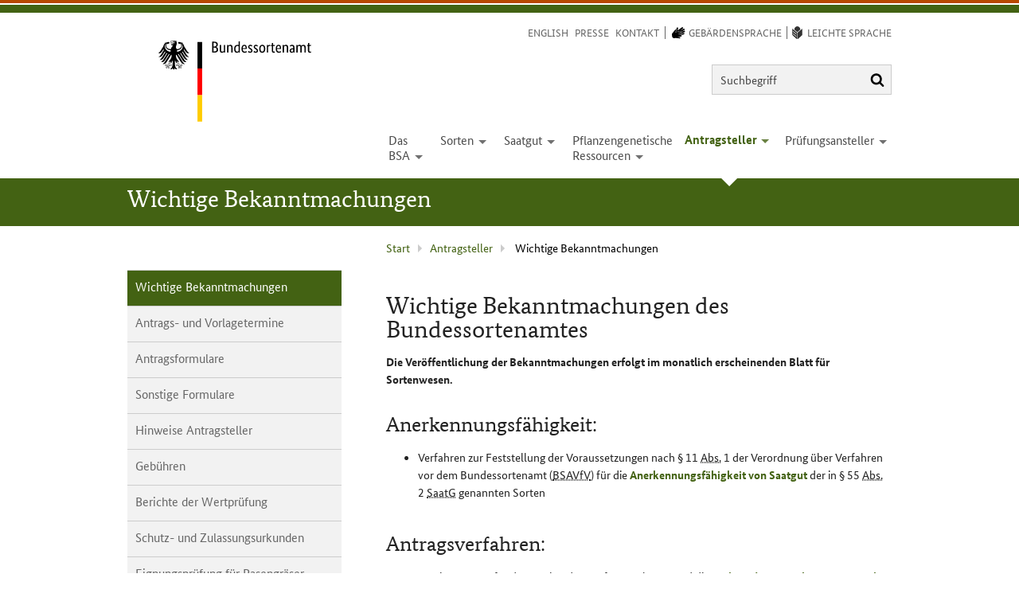

--- FILE ---
content_type: text/html; charset=utf-8
request_url: https://www.bundessortenamt.de/bsa/antragsteller/wichtige-bekanntmachungen
body_size: 7984
content:
<!DOCTYPE html>
<html dir="ltr" lang="de" class="no-js">
<head>

<meta charset="utf-8">
<!-- 
	TYPO3 Template - http://neonaut.de - Neonaut GmbH
	========================================================================================================

	This website is powered by TYPO3 - inspiring people to share!
	TYPO3 is a free open source Content Management Framework initially created by Kasper Skaarhoj and licensed under GNU/GPL.
	TYPO3 is copyright 1998-2026 of Kasper Skaarhoj. Extensions are copyright of their respective owners.
	Information and contribution at https://typo3.org/
-->

<base href="https://www.bundessortenamt.de/bsa/">

<title>Bundessortenamt: Wichtige Bekanntmachungen</title>
<meta name="generator" content="TYPO3 CMS">
<meta name="viewport" content="width=device-width,initial-scale=1.0">
<meta name="robots" content="index,follow">


<link rel="stylesheet" type="text/css" href="/bsa/assets/css/critical.css" media="all">
<link rel="stylesheet" type="text/css" href="/bsa/assets/css/full.css" media="all">



<script src="/bsa/assets/js/head.js"></script>
<script>
/*<![CDATA[*/
/*_scriptCode*/

			/* decrypt helper function */
		function decryptCharcode(n,start,end,offset) {
			n = n + offset;
			if (offset > 0 && n > end) {
				n = start + (n - end - 1);
			} else if (offset < 0 && n < start) {
				n = end - (start - n - 1);
			}
			return String.fromCharCode(n);
		}
			/* decrypt string */
		function decryptString(enc,offset) {
			var dec = "";
			var len = enc.length;
			for(var i=0; i < len; i++) {
				var n = enc.charCodeAt(i);
				if (n >= 0x2B && n <= 0x3A) {
					dec += decryptCharcode(n,0x2B,0x3A,offset);	/* 0-9 . , - + / : */
				} else if (n >= 0x40 && n <= 0x5A) {
					dec += decryptCharcode(n,0x40,0x5A,offset);	/* A-Z @ */
				} else if (n >= 0x61 && n <= 0x7A) {
					dec += decryptCharcode(n,0x61,0x7A,offset);	/* a-z */
				} else {
					dec += enc.charAt(i);
				}
			}
			return dec;
		}
			/* decrypt spam-protected emails */
		function linkTo_UnCryptMailto(s) {
			location.href = decryptString(s,-2);
		}
		

/*]]>*/
</script>

<meta name="apple-mobile-web-app-title" content="Bundessortenamt">
	<meta name="application-name" content="Bundessortenamt">
	<meta name="msapplication-TileImage" content="/bsa/assets/img/favicons/mstile-150x150.png">
	<meta name="msapplication-config" content="/bsa/assets/img/favicons/browserconfig.xml">
	<meta name="theme-color" content="#ffffff">

	<link rel="apple-touch-icon" sizes="180x180" href="/bsa/assets/img/favicons/apple-touch-icon.png">
	<link rel="icon" sizes="16x16" type="image/png" href="/bsa/assets/img/favicons/favicon-16x16.png">
	<link rel="icon" sizes="32x32" type="image/png" href="/bsa/assets/img/favicons/favicon-32x32.png">

	<link rel="manifest" href="/bsa/assets/img/favicons/manifest.json">
	<link rel="mask-icon" href="/bsa/assets/img/favicons/safari-pinned-tab.svg" color="#5bbad5">
	<link rel="shortcut icon" href="/bsa/assets/img/faviconsfavicon.ico">

<meta property="og:type" content="website"><meta property="og:title" content="Wichtige Bekanntmachungen - Bundessortenamt"><meta property="og:site_name" content="Bundessortenamt"><meta property="og:description" content=""><meta property="og:locale" content="de_DE">
</head>
<body class="bsa-style-0 bsa-layout- bsa-uid-106 ">
<div class="bsa-page">
	<div class="bsa-container">
		












<header class="bsa-banner">
	
	<div class="bsa-skiplinks" id="bsa-skiplinks">
		<ul><li class="bsa-skiplink"><a href="/bsa/antragsteller/wichtige-bekanntmachungen#bsa-content" class="visuallyhidden focusable">Direkt zum Inhalt (Navigation &uuml;berspringen)</a></li><li class="bsa-skiplink"><a href="/bsa/antragsteller/wichtige-bekanntmachungen#bsa-main-navigation" class="visuallyhidden focusable">Direkt zur Hauptnavigation</a></li><li class="bsa-skiplink"><a href="/bsa/antragsteller/wichtige-bekanntmachungen#bsa-footer" class="visuallyhidden focusable">Direkt zum Seitenfu&szlig;</a></li></ul>
		
	</div>
	<nav aria-label="Meta Navigation" class="bsa-banner__tr bsa-meta-navigation">
                <ul><li class="bsa-meta-navigation__item"><a href="/bsa/en/for-applicants/important-notices" title="english website" lang="en">English</a></li><li class="bsa-meta-navigation__item"><a href="/bsa/presse-und-oeffentlichkeitsarbeit" class="bsa-main-navigation-item--page-18 ">Presse</a></li><li class="bsa-meta-navigation__item"><a href="/bsa/das-bsa/wir-ueber-uns/kontakt" class="bsa-main-navigation-item--page-208 ">Kontakt</a></li><li class="bsa-meta-navigation__item"><a href="/bsa/das-bsa/wir-ueber-uns/gebaerdensprache-video" class="bsa-main-navigation-item--page-223 bsa-icon bsa-icon--hand">Geb&auml;rdensprache</a></li><li class="bsa-meta-navigation__item"><a href="/bsa/das-bsa/wir-ueber-uns/leichte-sprache" class="bsa-main-navigation-item--page-224 bsa-icon bsa-icon--book">Leichte Sprache</a></li></ul>
            </nav>
	<a href="/bsa/" title="Zur Startseite springen" class="bsa-logo">		<h1 class="visuallyhidden">
			Bundessortenamt
		</h1><img class="bsa-logo__image" src="typo3conf/ext/nn_bsa_base/Resources/Public/Images/logo-bsa.svg" width="196" height="97" alt="Logo Bundessortenamt"><div class="visuallyhidden">Zur Startseite</div></a>

	<div class="bsa-banner__mr bsa-searchbox" id="bsa-searchbox" role="search">
		<form method="post" action="/bsa/suche?tx_indexedsearch_pi2%5Baction%5D=search&amp;tx_indexedsearch_pi2%5Bcontroller%5D=Search&amp;cHash=cd9a571d1ab28004494f172cc286c16c">
<div>
<input type="hidden" name="tx_indexedsearch_pi2[__referrer][@extension]" value="">
<input type="hidden" name="tx_indexedsearch_pi2[__referrer][@controller]" value="Standard">
<input type="hidden" name="tx_indexedsearch_pi2[__referrer][@action]" value="default">
<input type="hidden" name="tx_indexedsearch_pi2[__referrer][arguments]" value="YTowOnt99e66ee808d7a830f57263f22f31c98f8ed240ffb">
<input type="hidden" name="tx_indexedsearch_pi2[__referrer][@request]" value='{"@extension":null,"@controller":"Standard","@action":"default"}232dff35b848004763a307ba6fc76b62699eeb5b'>
<input type="hidden" name="tx_indexedsearch_pi2[__trustedProperties]" value='{"search":{"ext":1,"results":1,"_sections":1,"languageUid":1,"defaultOperand":1,"sortOrder":1,"searchType":1,"sword":1,"submitButton":1}}8b15996f3c84395077d749fbb8b55e78ab0f5066'>
</div>


			<input type="hidden" name="tx_indexedsearch_pi2[search][ext]" value="1">
			<input type="hidden" name="tx_indexedsearch_pi2[search][results]" value="20">
			<input type="hidden" name="tx_indexedsearch_pi2[search][_sections]" value="0">
			<input type="hidden" name="tx_indexedsearch_pi2[search][languageUid]" value="-1">
			<input type="hidden" name="tx_indexedsearch_pi2[search][defaultOperand]" value="0">
			<input type="hidden" name="tx_indexedsearch_pi2[search][sortOrder]" value="rank_flag">
			<input type="hidden" name="tx_indexedsearch_pi2[search][searchType]" value="2">

			<label>
				<span class="visuallyhidden">Suchbegriff</span>
				<input placeholder="Suchbegriff" class="bsa-searchbox__input" type="text" name="tx_indexedsearch_pi2[search][sword]">
			</label>
			<button class="bsa-searchbox__button bsa-icon bsa-icon--search" type="submit" name="tx_indexedsearch_pi2[search][submitButton]" value="Suchen">
				<span class="visuallyhidden">Suchen</span>
			</button>

		</form>
	</div>

	<nav class="[ bsa-banner__br ][ bsa-main-navigation ][ js-bsa-main-navigation ]" role="navigation" aria-label="Hauptnavigation" id="bsa-main-navigation">
    <h3 class="visuallyhidden">Hauptnavigation</h3>
        <ul><li class="bsa-main-navigation__item bsa-main-navigation__item--has-submenu"><a href="/bsa/das-bsa" class="bsa-main-navigation-item--page-17"><span>  Das <br>BSA  </span></a><div class="bsa-main-navigation__sub"><ul><li class="bsa-main-navigation__sub-item bsa-main-navigation__sub-item--first"><a href="/bsa/das-bsa/wir-ueber-uns" class="bsa-main-navigation__sub-item--page-81">  Wir &uuml;ber uns  </a></li><li class="bsa-main-navigation__sub-item bsa-main-navigation__sub-item--has-submenu"><a href="/bsa/das-bsa/aufgaben" class="bsa-main-navigation__sub-item--page-131">  Aufgaben  </a></li><li class="bsa-main-navigation__sub-item bsa-main-navigation__sub-item--has-submenu"><a href="/bsa/das-bsa/organisation" class="bsa-main-navigation__sub-item--page-82">  Organisation  </a></li><li class="bsa-main-navigation__sub-item"><a href="/bsa/das-bsa/nationale-zusammenarbeit" class="bsa-main-navigation__sub-item--page-84">  Nationale Zusammenarbeit  </a></li><li class="bsa-main-navigation__sub-item bsa-main-navigation__sub-item--has-submenu"><a href="/bsa/das-bsa/internationale-zusammenarbeit" class="bsa-main-navigation__sub-item--page-85">  Internationale Zusammenarbeit  </a></li><li class="bsa-main-navigation__sub-item"><a href="/bsa/das-bsa/rechtliche-grundlagen" class="bsa-main-navigation__sub-item--page-86">  Rechtliche Grundlagen  </a></li><li class="bsa-main-navigation__sub-item bsa-main-navigation__sub-item--has-submenu"><a href="/bsa/das-bsa/adressen-anfahrt" class="bsa-main-navigation__sub-item--page-87">  Adressen / Anfahrt  </a></li><li class="bsa-main-navigation__sub-item bsa-main-navigation__sub-item--has-submenu"><a href="/bsa/das-bsa/karriere" class="bsa-main-navigation__sub-item--page-279">  Karriere  </a></li></ul></div></li><li class="bsa-main-navigation__item bsa-main-navigation__item--has-submenu"><a href="/bsa/sorten" class="bsa-main-navigation-item--page-22"><span>  Sorten  </span></a><div class="bsa-main-navigation__sub"><ul><li class="bsa-main-navigation__sub-item bsa-main-navigation__sub-item--has-submenu"><a href="/bsa/sorten/sortenschutz" class="bsa-main-navigation__sub-item--page-89">  Sortenschutz  </a></li><li class="bsa-main-navigation__sub-item bsa-main-navigation__sub-item--has-submenu"><a href="/bsa/sorten/sortenzulassung" class="bsa-main-navigation__sub-item--page-90">  Sortenzulassung  </a></li><li class="bsa-main-navigation__sub-item bsa-main-navigation__sub-item--has-submenu"><a href="/bsa/sorten/datenbanken" class="bsa-main-navigation__sub-item--page-91">  Sorten-Datenbanken  </a></li><li class="bsa-main-navigation__sub-item"><a href="/bsa/sorten/beschreibung-der-neuzulassungen" class="bsa-main-navigation__sub-item--page-92">  Beschreibung der Neuzulassungen  </a></li><li class="bsa-main-navigation__sub-item bsa-main-navigation__sub-item--has-submenu"><a href="/bsa/sorten/beschreibende-sortenlisten" class="bsa-main-navigation__sub-item--page-93">  Beschreibende Sortenlisten  </a></li><li class="bsa-main-navigation__sub-item bsa-main-navigation__sub-item--has-submenu"><a href="/bsa/sorten/blatt-fuer-sortenwesen" class="bsa-main-navigation__sub-item--page-94">  Blatt f&uuml;r Sortenwesen  </a></li></ul></div></li><li class="bsa-main-navigation__item bsa-main-navigation__item--has-submenu"><a href="/bsa/saatgut" class="bsa-main-navigation-item--page-96"><span>  Saatgut  </span></a><div class="bsa-main-navigation__sub"><ul><li class="bsa-main-navigation__sub-item bsa-main-navigation__sub-item--has-submenu"><a href="/bsa/saatgut/nationale-angelegenheiten" class="bsa-main-navigation__sub-item--page-97">  Nationale Angelegenheiten  </a></li><li class="bsa-main-navigation__sub-item bsa-main-navigation__sub-item--has-submenu"><a href="/bsa/saatgut/eu-und-internationale-angelegenheiten" class="bsa-main-navigation__sub-item--page-98">  <abbr title="Europ&auml;ische Union" lang="de">EU</abbr> und Internationale  Angelegenheiten  </a></li><li class="bsa-main-navigation__sub-item bsa-main-navigation__sub-item--has-submenu"><a href="/bsa/saatgut/internationale-projekte" class="bsa-main-navigation__sub-item--page-176">  Internationale Projekte  </a></li><li class="bsa-main-navigation__sub-item bsa-main-navigation__sub-item--has-submenu"><a href="/bsa/saatgut/statistiken-saatguterzeugung" class="bsa-main-navigation__sub-item--page-284">  Statistiken Saatguterzeugung  </a></li><li class="bsa-main-navigation__sub-item"><a href="/bsa/saatgut/ausnahmeregelungen-inverkehrbringen-von-saatgut" class="bsa-main-navigation__sub-item--page-166">  Ausnahmeregelungen Inverkehrbringen von Saatgut  </a></li><li class="bsa-main-navigation__sub-item"><a href="/bsa/saatgut/oekologisches-heterogenes-material" class="bsa-main-navigation__sub-item--page-539">  Regelungen von &ouml;kologischem heterogenem Material  </a></li><li class="bsa-main-navigation__sub-item bsa-main-navigation__sub-item--last"><a href="/bsa/saatgut/anmeldung-anerkennungsstellen-und-saatgutverkehrskontrollstellen" class="bsa-main-navigation__sub-item--page-262">  Anmeldung Anerkennungsstellen und Saatgutverkehrskontrollstellen  </a></li></ul></div></li><li class="bsa-main-navigation__item bsa-main-navigation__item--has-submenu"><a href="/bsa/pflanzengenetische-ressourcen" class="bsa-main-navigation-item--page-100"><span>  Pflanzengenetische <br>Ressourcen  </span></a><div class="bsa-main-navigation__sub"><ul><li class="bsa-main-navigation__sub-item bsa-main-navigation__sub-item--has-submenu"><a href="/bsa/pflanzengenetische-ressourcen/deutsche-genbank-zierpflanzen" class="bsa-main-navigation__sub-item--page-101">  Deutsche Genbank Zierpflanzen  </a></li><li class="bsa-main-navigation__sub-item"><a href="/bsa/pflanzengenetische-ressourcen/deutsche-genbank-obst" class="bsa-main-navigation__sub-item--page-102">  Deutsche Genbank Obst  </a></li><li class="bsa-main-navigation__sub-item bsa-main-navigation__sub-item--last"><a href="/bsa/pflanzengenetische-ressourcen/deutsche-genbank-reben" class="bsa-main-navigation__sub-item--page-103">  Deutsche Genbank Reben  </a></li></ul></div></li><li class="bsa-main-navigation__item bsa-main-navigation__item--active bsa-main-navigation__item--has-submenu"><a href="/bsa/antragsteller" class="bsa-main-navigation-item--page-105"><span>  Antrag&shy;steller  </span></a><div class="bsa-main-navigation__sub"><ul><li class="first bsa-main-navigation__sub-item bsa-main-navigation__sub-item--current"><span><em title="Aktuelle Seite">  Wichtige Bekanntmachungen  </em></span></li><li class="bsa-main-navigation__sub-item"><a href="/bsa/antragsteller/antrags-und-vorlagetermine" class="bsa-main-navigation__sub-item--page-107">  Antrags- und Vorlagetermine  </a></li><li class="bsa-main-navigation__sub-item bsa-main-navigation__sub-item--has-submenu"><a href="/bsa/antragsteller/antragsformulare" class="bsa-main-navigation__sub-item--page-108">  Antragsformulare  </a></li><li class="bsa-main-navigation__sub-item"><a href="/bsa/antragsteller/sonstige-formulare" class="bsa-main-navigation__sub-item--page-109">  Sonstige Formulare  </a></li><li class="bsa-main-navigation__sub-item"><a href="/bsa/antragsteller/hinweise-antragsteller" class="bsa-main-navigation__sub-item--page-316">  Hinweise Antragsteller  </a></li><li class="bsa-main-navigation__sub-item"><a href="/bsa/antragsteller/gebuehren" class="bsa-main-navigation__sub-item--page-110">  Geb&uuml;hren  </a></li><li class="bsa-main-navigation__sub-item"><a href="/bsa/antragsteller/berichte-der-wertpruefung" class="bsa-main-navigation__sub-item--page-111">  Berichte der Wertpr&uuml;fung  </a></li><li class="bsa-main-navigation__sub-item"><a href="/bsa/antragsteller/schutz-und-zulassungsurkunden" class="bsa-main-navigation__sub-item--page-113">  Schutz- und Zulassungsurkunden  </a></li><li class="bsa-main-navigation__sub-item bsa-main-navigation__sub-item--has-submenu"><a href="/bsa/antragsteller/eignungspruefung-fuer-rasengraeser" class="bsa-main-navigation__sub-item--page-114">  Eignungspr&uuml;fung f&uuml;r Rasengr&auml;ser  </a></li><li class="bsa-main-navigation__sub-item bsa-main-navigation__sub-item--has-submenu"><a href="/bsa/antragsteller/vordrucke-oecd-saatgutsysteme" class="bsa-main-navigation__sub-item--page-115">  Vordrucke <abbr title="Organisation for Economic Co-operation and Development" lang="en">OECD</abbr>-Saatgutsysteme  </a></li><li class="bsa-main-navigation__sub-item bsa-main-navigation__sub-item--last"><a href="/bsa/antragsteller/zugang-zu-nachkontrollergebnissen" class="bsa-main-navigation__sub-item--page-116">  Zugang zu Nachkontrollergebnissen  </a></li></ul></div></li><li class="bsa-main-navigation__item bsa-main-navigation__item--has-submenu"><a href="/bsa/pruefungsansteller" class="bsa-main-navigation-item--page-117"><span>  Pr&uuml;fungs&shy;ansteller  </span></a><div class="bsa-main-navigation__sub"><ul><li class="bsa-main-navigation__sub-item bsa-main-navigation__sub-item--first"><a href="/bsa/pruefungsansteller/anbaulisten" class="bsa-main-navigation__sub-item--page-118">  Anbaulisten, &Uuml;bersichten, Rundschreiben, Verrechnungssorten  </a></li><li class="bsa-main-navigation__sub-item"><a href="/bsa/pruefungsansteller/berichte-der-wertpruefung" class="bsa-main-navigation__sub-item--page-320">  Berichte der Wertpr&uuml;fung  </a></li><li class="bsa-main-navigation__sub-item bsa-main-navigation__sub-item--has-submenu"><a href="/bsa/pruefungsansteller/piaf" class="bsa-main-navigation__sub-item--page-120">  <abbr title="Planungs-, Informations- und Auswertungssytem f&uuml;r Feldversuche" lang="de">PIAF</abbr>  </a></li><li class="bsa-main-navigation__sub-item bsa-main-navigation__sub-item--has-submenu"><a href="/bsa/pruefungsansteller/richtlinien" class="bsa-main-navigation__sub-item--page-121">  Richtlinien  </a></li></ul></div></li><li class="bsa-main-navigation__item bsa-main-navigation__item--meta"><a href="/bsa/en/for-applicants/important-notices" title="english website" lang="en">English</a></li><li class="bsa-main-navigation__item bsa-main-navigation__item--meta"><a href="/bsa/suche">Suchen</a></li><li class="bsa-main-navigation__item bsa-main-navigation__item--meta"><a href="/bsa/presse-und-oeffentlichkeitsarbeit" class="bsa-main-navigation-item--page-18 ">Presse</a></li><li class="bsa-main-navigation__item bsa-main-navigation__item--meta"><a href="/bsa/das-bsa/wir-ueber-uns/kontakt" class="bsa-main-navigation-item--page-208 ">Kontakt</a></li><li class="bsa-main-navigation__item bsa-main-navigation__item--meta"><a href="/bsa/das-bsa/wir-ueber-uns/gebaerdensprache-video" class="bsa-main-navigation-item--page-223 bsa-icon bsa-icon--hand">Geb&auml;rdensprache</a></li><li class="bsa-main-navigation__item bsa-main-navigation__item--meta"><a href="/bsa/das-bsa/wir-ueber-uns/leichte-sprache" class="bsa-main-navigation-item--page-224 bsa-icon bsa-icon--book">Leichte Sprache</a></li></ul>
        
</nav>
</header>



	</div>

	
	<section class="bsa-area bsa-area--partition">
		<div class="bsa-container">
			<h2 class="bsa-page-header">Wichtige Bekanntmachungen</h2>
		</div>
	</section>

	<div class="bsa-container">
		<nav class="bsa-breadcrumbs" id="bsa-breadcrumbs">
			<h3 class="visuallyhidden">Aktuelle Seite :</h3><ol><li class="bsa-breadcrumb bsa-breadcrumb--first"><a href="/bsa/">Start</a></li><li class="bsa-breadcrumb"><a href="/bsa/antragsteller">Antrag&shy;steller</a></li><li class="bsa-breadcrumb bsa-breadcrumb--last">
                <span>Wichtige Bekanntmachungen</span>
                </li></ol>
		</nav>

		<main id="bsa-content" class="bsa-content [ bsa-content-container bsa-content-container--right ]">
			<!--TYPO3SEARCH_begin-->
			
			
    

            <div id="c528" class="frame frame-default frame-type-header frame-layout-0">
                
                
                    



                
                
                    

    
        <header>
            

    
            <h1 class="">
                Wichtige Bekanntmachungen des Bundessortenamtes
            </h1>
        



            



            



        </header>
    



                
                
                
                    



                
                
                    



                
            </div>

        


    

            <div id="c1339" class="frame frame-default frame-type-textmedia frame-layout-0">
                
                
                    



                
                

    
        

    



    


                

    <div class="ce-textpic ce-left ce-above">
        
            



        

        
                <div class="ce-bodytext">
                    
                    <p><strong>Die Ver&ouml;ffentlichung der Bekanntmachungen erfolgt im monatlich erscheinenden Blatt f&uuml;r Sortenwesen.</strong></p>
                </div>
            

        
    </div>


                
                    



                
                
                    



                
            </div>

        


    

            <div id="c529" class="frame frame-default frame-type-textmedia frame-layout-0">
                
                
                    



                
                

    
        

    



    


                

    <div class="ce-textpic ce-left ce-above">
        
            



        

        
                <div class="ce-bodytext">
                    
                    <h2>Anerkennungsf&auml;higkeit:</h2><ul> 	<li>Verfahren zur Feststellung der Voraussetzungen nach &sect; 11 <abbr title="Absatz" lang="de">Abs.</abbr> 1 der Verordnung &uuml;ber Verfahren vor dem Bundessortenamt (<abbr title="Verordnung &uuml;ber Verfahren vor dem Bundessortenamt" lang="de">BSAVfV</abbr>) f&uuml;r die <a href="media/Files/Bekanntm/BNr_0421.pdf" title="&Ouml;ffnet in neuem Fenster: Anerkennungsf&auml;higkeit von Saatgut - PDF-Datei" target="_blank">Anerkennungsf&auml;higkeit von Saatgut</a> der in &sect; 55 <abbr title="Absatz" lang="de">Abs.</abbr> 2 <abbr title="Saatgutverkehrsgesetz" lang="de">SaatG</abbr> genannten Sorten</li> </ul>
                </div>
            

        
    </div>


                
                    



                
                
                    



                
            </div>

        


    

            <div id="c530" class="frame frame-default frame-type-textmedia frame-layout-0">
                
                
                    



                
                

    
        

    



    


                

    <div class="ce-textpic ce-left ce-above">
        
            



        

        
                <div class="ce-bodytext">
                    
                    <h2>Antragsverfahren:</h2><ul> 	<li>Bestimmungen f&uuml;r den Beginn des Pr&uuml;fungsanbaues und die <a href="media/Files/Bekanntm/BNr_1925.pdf" title="&Ouml;ffnet in neuem Fenster: Vorlage des Vermehrungsmaterials - PDF-Datei" target="_blank">Vorlage des Vermehrungsmaterials</a></li> 	<li><a href="media/Files/Bekanntm/BNr_0822.pdf" title="&Ouml;ffnet in neuem Fenster: Verfahren zur Zulassung von Erhaltungssorten landwirtschaftlicher Arten und Erhaltungs- und Amateursorten von Gem&uuml;searten - PDF-Datei" target="_blank">Verfahren zur Zulassung von Erhaltungssorten landwirtschaftlicher Arten und Erhaltungs- und Amateursorten von Gem&uuml;searten</a></li> 	<li>Verfahren zur Pr&uuml;fung von Antr&auml;gen auf <a href="media/Files/Bekanntm/BNr_0725.pdf" title="&Ouml;ffnet in neuem Fenster: Sortenzulassung von Sorten bestimmter einj&auml;hriger und mehrj&auml;hriger Futterpflanzenarten - PDF-Datei" target="_blank">Sortenzulassung von Sorten bestimmter einj&auml;hriger und mehrj&auml;hriger Futterpflanzenarten</a></li> </ul>
                </div>
            

        
    </div>


                
                    



                
                
                    



                
            </div>

        


    

            <div id="c531" class="frame frame-default frame-type-textmedia frame-layout-0">
                
                
                    



                
                

    
        

    



    


                

    <div class="ce-textpic ce-left ce-above">
        
            



        

        
                <div class="ce-bodytext">
                    
                    <h2>Drittlandinstitutionen:</h2><ul> 	<li><a href="media/Files/Bekanntm/BNr_0621.pdf" title="&Ouml;ffnet in neuem Fenster: anerkannte amtliche Stellen - PDF-Datei" target="_blank">anerkannte amtliche Stellen</a>&nbsp;zur Nachpr&uuml;fung von Erhaltungsz&uuml;chtungen au&szlig;erhalb des Gebiets des Europ&auml;ischen Wirtschaftsraumes</li> </ul>
                </div>
            

        
    </div>


                
                    



                
                
                    



                
            </div>

        


    

            <div id="c532" class="frame frame-default frame-type-textmedia frame-layout-0">
                
                
                    



                
                

    
        

    



    


                

    <div class="ce-textpic ce-left ce-above">
        
            



        

        
                <div class="ce-bodytext">
                    
                    <h2>Erhaltungsmischungen:</h2><ul> 	<li>Verfahren zur Zuweisung von <a href="media/Files/Bekanntm/BNr_2125.pdf" title="&Ouml;ffnet in neuem Fenster: Saatgutmengen von Erhaltungsmischungen - PDF-Datei" target="_blank">Saatgutmengen von Erhaltungsmischungen</a> gem&auml;&szlig; Verordnung &uuml;ber das Inverkehrbringen von Saatgut von Erhaltungsmischungen vom 6. Dezember 2011, zuletzt ge&auml;ndert durch die Verordnung vom 17.10 2023</li> </ul>
                </div>
            

        
    </div>


                
                    



                
                
                    



                
            </div>

        


    

            <div id="c533" class="frame frame-default frame-type-textmedia frame-layout-0">
                
                
                    



                
                

    
        

    



    


                

    <div class="ce-textpic ce-center ce-above">
        
            



        

        
                <div class="ce-bodytext">
                    
                    <h2>Erhaltungssorten:</h2><ul> 	<li>Verfahren zur Zuweisung von <a href="media/Files/Bekanntm/BNr_1712.pdf" title="&Ouml;ffnet in neuem Fenster: Saatgutmengen von Erhaltungssorten - PDF-Datei" target="_blank">Saatgutmengen von Erhaltungssorten</a> gem&auml;&szlig; Verordnung &uuml;ber Erhaltungssorten und ihrer Aufzeichnung vom 21. Juli 2009</li> 	<li>Festgesetzte <a href="media/Files/Bekanntm/BNr_1812.pdf" title="&Ouml;ffnet in neuem Fenster: H&ouml;chstmengen von Erhaltungssorten - PDF-Datei" target="_blank">H&ouml;chstmengen von Erhaltungssorten sowie die Nettoh&ouml;chstgewichte f&uuml;r Packungen mit Saatgut von Amateursorten</a> von Gem&uuml;searten gem&auml;&szlig; Verordnung &uuml;ber Erhaltungssorten und ihrer Aufzeichnung vom 21. Juli 2009</li> </ul>
                </div>
            

        
    </div>


                
                    



                
                
                    



                
            </div>

        


    

            <div id="c534" class="frame frame-default frame-type-textmedia frame-layout-0">
                
                
                    



                
                

    
        

    



    


                

    <div class="ce-textpic ce-left ce-above">
        
            



        

        
                <div class="ce-bodytext">
                    
                    <h2>Geb&uuml;hren:</h2><ul> 	<li><a href="media/Files/Bekanntm/BNr_1521.pdf" title="&Ouml;ffnet in neuem Fenster: Geb&uuml;hren des Bundessortenamtes - PDF-Datei" target="_blank">Geb&uuml;hren des Bundessortenamtes</a></li> 	<li><a href="https://www.gesetze-im-internet.de/bmelbgebv/index.html" title="Externer Link - &Ouml;ffnet in neuem Fenster: Besondere Geb&uuml;hrenverordnung des Bundesministeriums f&uuml;r Ern&auml;hrung und Landwirtschaft " target="_blank" rel="noreferrer"><abbr title="Besondere Geb&uuml;hrenverordnung des Bundesministeriums f&uuml;r Ern&auml;hrung und Landwirtschaft f&uuml;r individuell zurechenbare &ouml;ffentliche Leistungen in dessen Zust&auml;ndigkeitsbereich" lang="de">BMELBGeBV</abbr></a></li> 	<li><a href="/bsa/antragsteller/gebuehren/gebuehrenhinweis" title="Hinweis des Bundessortenamtes zu den Geb&uuml;hren im Sortenzulassungsverfahren" target="_top">Hinweis des Bundessortenamtes zu den Geb&uuml;hren im Sortenzulassungsverfahren</a></li> 	<li><a href="media/Files/Bekanntm/BNr_823..pdf" title="&Ouml;ffnet in neuem Fenster: Regelpr&uuml;fzeit f&uuml;r Register- und Wertpr&uuml;fung - PDF-Datei" target="_blank">Regelpr&uuml;fzeit</a> f&uuml;r Register- und Wertpr&uuml;fung</li> 	<li><a href="/bsa/antragsteller/gebuehren/auslagen" title="Hinweis des Bundessortenamtes zu den Auslagen" target="_top">Auslagen</a></li> 	<li><a href="/bsa/antragsteller/gebuehren/widersprueche" title="Hinweis des Bundessortenamtes zu Widerspr&uuml;che" target="_top">Widerspr&uuml;che</a></li> 	<li><a href="/bsa/antragsteller/gebuehren/gebuehrenbescheide" title="Elektronische Bekanntgabe von Geb&uuml;hrenbescheiden" target="_top">Elektronische Bekanntgabe von Geb&uuml;hrenbescheiden</a></li> </ul>
                </div>
            

        
    </div>


                
                    



                
                
                    



                
            </div>

        


    

            <div id="c1147" class="frame frame-default frame-type-textmedia frame-layout-0">
                
                
                    



                
                

    
        

    



    


                

    <div class="ce-textpic ce-left ce-above">
        
            



        

        
                <div class="ce-bodytext">
                    
                    <h2>Gesamtliste der Obstsorten:</h2><ul> 	<li> 	<p><a href="media/Files/Bekanntm/BNr_2319.pdf" title="&Ouml;ffnet in neuen Fenster: Eintragung in die Gesamtliste der Obstsorten - PDF-Datei" target="_blank">Eintragung in die Gesamtliste der Obstsorten</a></p> 	</li> 	<li> 	<p><a href="media/Files/Bekanntm/BNr_0221.pdf" title="&Ouml;ffnet in neuem Fenster: H&ouml;chstmengen zum Inverkehrbringen von Vermehrungsmaterial von Obstsorten - PDF-Datei" target="_blank">H&ouml;chstmengen zum Inverkehrbringen von Vermehrungsmaterial von Obstsorten</a>, das zur Erhaltung und nachhaltigen Nutzung pflanzengenetischer Ressourcen oder f&uuml;r wissenschaftliche Versuchs-, Z&uuml;chtungs- oder Ausstellungszwecke bestimmt ist</p> 	</li> </ul>
                </div>
            

        
    </div>


                
                    



                
                
                    



                
            </div>

        


    

            <div id="c535" class="frame frame-default frame-type-textmedia frame-layout-0">
                
                
                    



                
                

    
        

    



    


                

    <div class="ce-textpic ce-left ce-above">
        
            



        

        
                <div class="ce-bodytext">
                    
                    <h2>Inverkehrbringen:</h2><ul> 	<li>Verfahren zur <a href="media/Files/Bekanntm/BNr_1021.pdf" title="&Ouml;ffnet in neuem Fenster: Genehmigung des In-Verkehr-Bringens von Saatgut - PDF-Datei" target="_blank">Genehmigung des In-Verkehr-Bringens von Saatgut</a> zu gewerblichen Zwecken f&uuml;r nicht zugelassene Sorten gem&auml;&szlig; &sect; 3 <abbr title="Absatz" lang="de">Abs.</abbr> 2 <abbr title="Saatgutverkehrsgesetz" lang="de">SaatG</abbr></li> 	<li><a href="media/Files/Bekanntm/Hoechstmengen_SaatG.pdf" title="&Ouml;ffnet in neuem Fenster: H&ouml;chstmengen f&uuml;r das In-Verkehr-Bringen - PDF-Datei" target="_blank">H&ouml;chstmengen f&uuml;r das In-Verkehr-Bringen</a> von Saatgut nach &sect; 3 <abbr title="Absatz" lang="de">Abs.</abbr> 2 <abbr title="Saatgutverkehrsgesetz" lang="de">SaatG</abbr></li> </ul>
                </div>
            

        
    </div>


                
                    



                
                
                    



                
            </div>

        


    

            <div id="c536" class="frame frame-default frame-type-textmedia frame-layout-0">
                
                
                    



                
                

    
        

    



    


                

    <div class="ce-textpic ce-left ce-above">
        
            



        

        
                <div class="ce-bodytext">
                    
                    <h2>Kleinpackungen:</h2><ul> 	<li>Jahresschl&uuml;ssel zur <a href="media/Files/Bekanntm/BNr_0525.pdf" title="&Ouml;ffnet in neuem Fenster: Jahresschl&uuml;ssel zur Verschlie&szlig;ung von Kleinpackungen - PDF-Datei" target="_blank">Verschlie&szlig;ung von Kleinpackungen</a>&nbsp;mit Standardsaatgut</li> </ul>
                </div>
            

        
    </div>


                
                    



                
                
                    



                
            </div>

        


    

            <div id="c1266" class="frame frame-default frame-type-textmedia frame-layout-0">
                
                
                    



                
                

    
        

    



    


                

    <div class="ce-textpic ce-center ce-above">
        
            



        

        
                <div class="ce-bodytext">
                    
                    <h2>&Ouml;kologisches heterogenes Material</h2>
<p>Verfahren zur <a href="media/Files/Bekanntm/BNr_2221.pdf" title="&Ouml;ffnet in neuem Fenster: Bekanntmachung Nr. 22/21 des Bundessortenamtes vom 1. Dezember 2021 &uuml;ber die Notifizierung von &ouml;kologischem/biologischem heterogenem Material - PDF-Datei" target="_blank">Notifizierung von &ouml;kologischem heterogenem Material</a> gem&auml;&szlig; Verordnungen (<abbr title="Europ&auml;ische Union" lang="de">EU</abbr>) 2018/848 vom 30. Mai 2018 und (<abbr title="Europ&auml;ische Union" lang="de">EU</abbr>) 2021/1189 vom 07. Mai 2021.</p>
                </div>
            

        
    </div>


                
                    



                
                
                    



                
            </div>

        


    

            <div id="c539" class="frame frame-default frame-type-textmedia frame-layout-0">
                
                
                    



                
                

    
        

    



    


                

    <div class="ce-textpic ce-center ce-above">
        
            



        

        
                <div class="ce-bodytext">
                    
                    <h2>Pr&uuml;fungsrahmen:</h2><ul> 	<li><a href="media/Files/Bekanntm/BNr_2610.pdf" title="&Ouml;ffnet in neuem Fenster: Grunds&auml;tze zur Bestimmung des Pr&uuml;fungsrahmens - PDF-Datei" target="_blank">Grunds&auml;tze zur Bestimmung des Pr&uuml;fungsrahmens</a> f&uuml;r die Registerpr&uuml;fung und die Wertpr&uuml;fung</li> 	<li><a href="media/Files/Bekanntm/BNr_1514.pdf" title="&Ouml;ffnet in neuem Fenster: Grunds&auml;tze zur Wertpr&uuml;fung Kartoffel - PDF-Datei" target="_blank">Grunds&auml;tze zur Wertpr&uuml;fung Kartoffel</a></li> </ul>
                </div>
            

        
    </div>


                
                    



                
                
                    



                
            </div>

        


    

            <div id="c540" class="frame frame-default frame-type-textmedia frame-layout-0">
                
                
                    



                
                

    
        

    



    


                

    <div class="ce-textpic ce-center ce-above">
        
            



        

        
                <div class="ce-bodytext">
                    
                    <h2>Registerpr&uuml;fung:</h2><ul> 	<li><a href="media/Files/Bekanntm/BNr_2004.pdf" title="&Ouml;ffnet in neuem Fenster: Grunds&auml;tze f&uuml;r die Pr&uuml;fung auf Unterscheidbarkeit, Homogenit&auml;t und Best&auml;ndigkeit - PDF-Datei" target="_blank">Grunds&auml;tze f&uuml;r die Pr&uuml;fung auf Unterscheidbarkeit, Homogenit&auml;t und Best&auml;ndigkeit</a> von Pflanzensorten</li> </ul>
                </div>
            

        
    </div>


                
                    



                
                
                    



                
            </div>

        


    

            <div id="c541" class="frame frame-default frame-type-textmedia frame-layout-0">
                
                
                    



                
                

    
        

    



    


                

    <div class="ce-textpic ce-left ce-above">
        
            



        

        
                <div class="ce-bodytext">
                    
                    <h2>Sortenbezeichnung:</h2><ul> 	<li><a href="media/Files/Bekanntm/BNr_0722.pdf" title="&Ouml;ffnet in neuem Fenster: Sortenbezeichnungen und vorl&auml;ufige Bezeichnungen - PDF-Datei" target="_blank">Sortenbezeichnungen und vorl&auml;ufige Bezeichnungen</a></li> </ul>
                </div>
            

        
    </div>


                
                    



                
                
                    



                
            </div>

        


    

            <div id="c542" class="frame frame-default frame-type-textmedia frame-layout-0">
                
                
                    



                
                

    
        

    



    


                

    <div class="ce-textpic ce-left ce-above">
        
            



        

        
                <div class="ce-bodytext">
                    
                    <h2>Weitere Bekanntmachungen:</h2><ul> 	<li><a href="media/Files/Bekanntm/BNr_Uebersicht.pdf" title="&Ouml;ffnet in neuem Fenster: &Uuml;bersicht &uuml;ber die wichtigsten geltenden Bundessortenamt-Regelungen - PDF-Datei" target="_blank">&Uuml;bersicht</a> &uuml;ber die wichtigsten geltenden Bundessortenamt-Regelungen mit Verweis auf weitere Bekanntmachungen (Erscheinungsdatum: j&auml;hrlich zum 15. Dezember)</li> </ul>
                </div>
            

        
    </div>


                
                    



                
                
                    



                
            </div>

        


			<!--TYPO3SEARCH_end-->
		</main>

		<nav class="bsa-sub-navigation" aria-label="Untermen&uuml; von Seitenname" id="bsa-sub-navigation" role="navigation">
			<ul><li class="bsa-sub-navigation__item bsa-sub-navigation__item--current"><span>  Wichtige Bekanntmachungen  </span></li><li class="bsa-sub-navigation__item bsa-sub-navigation__item"><a href="/bsa/antragsteller/antrags-und-vorlagetermine" class="bsa-sub-navigation-item--page-107"><span>  Antrags- und Vorlagetermine  </span></a></li><li class="bsa-sub-navigation__item bsa-sub-navigation__item--has-submenu"><a href="/bsa/antragsteller/antragsformulare" class="bsa-sub-navigation-item--page-108"><span>  Antragsformulare  </span></a></li><li class="bsa-sub-navigation__item bsa-sub-navigation__item"><a href="/bsa/antragsteller/sonstige-formulare" class="bsa-sub-navigation-item--page-109"><span>  Sonstige Formulare  </span></a></li><li class="bsa-sub-navigation__item bsa-sub-navigation__item"><a href="/bsa/antragsteller/hinweise-antragsteller" class="bsa-sub-navigation-item--page-316"><span>  Hinweise Antragsteller  </span></a></li><li class="bsa-sub-navigation__item bsa-sub-navigation__item"><a href="/bsa/antragsteller/gebuehren" class="bsa-sub-navigation-item--page-110"><span>  Geb&uuml;hren  </span></a></li><li class="bsa-sub-navigation__item bsa-sub-navigation__item"><a href="/bsa/antragsteller/berichte-der-wertpruefung" class="bsa-sub-navigation-item--page-111"><span>  Berichte der Wertpr&uuml;fung  </span></a></li><li class="bsa-sub-navigation__item bsa-sub-navigation__item"><a href="/bsa/antragsteller/schutz-und-zulassungsurkunden" class="bsa-sub-navigation-item--page-113"><span>  Schutz- und Zulassungsurkunden  </span></a></li><li class="bsa-sub-navigation__item bsa-sub-navigation__item--has-submenu"><a href="/bsa/antragsteller/eignungspruefung-fuer-rasengraeser" class="bsa-sub-navigation-item--page-114"><span>  Eignungspr&uuml;fung f&uuml;r Rasengr&auml;ser  </span></a></li><li class="bsa-sub-navigation__item bsa-sub-navigation__item--has-submenu"><a href="/bsa/antragsteller/vordrucke-oecd-saatgutsysteme" class="bsa-sub-navigation-item--page-115"><span>  Vordrucke OECD-Saatgutsysteme  </span></a></li><li class="bsa-sub-navigation__item bsa-sub-navigation__item--last"><a href="/bsa/antragsteller/zugang-zu-nachkontrollergebnissen" class="bsa-sub-navigation-item--page-116"><span>  Zugang zu Nachkontrollergebnissen  </span></a></li></ul>
		</nav>
	</div>


	<style>
	.footer-flex {
		display: flex;
		flex-wrap: wrap;
		gap: 1rem;
		align-items: center;
		justify-content: space-between;
	}

	.footer-flex:after {
		display: none;
	}

	.footer-reset {

		width: auto;
		margin: 0;
	}
</style>

<footer role="contentinfo" id="bsa-footer" class="bsa-footer bsa-area">
	<div class="bsa-container footer-flex">
		<small class="bsa-footer__col bsa-footer__col--a footer-reset">
			&copy; 2020 Bundessortenamt
		</small>

		<nav id="bsa-footer-navigation" aria-label="Fu&szlig;navigation" class="bsa-footer-navigation [bsa-footer__col bsa-footer__col--b]">
            <ul><li class="bsa-footer-navigation__item"><a href="/bsa/impressum">  Impressum  </a></li><li class="bsa-footer-navigation__item"><a href="/bsa/datenschutz">  Datenschutz  </a></li><li class="bsa-footer-navigation__item"><a href="/bsa/barrierefreiheit">  Barrierefreiheit  </a></li><li class="bsa-footer-navigation__item"><a href="/bsa/sitemap">  Sitemap  </a></li></ul>
        </nav>

		<div class="bsa-footer__col bsa-footer__col--c footer-reset">
			<a href="https://www.linkedin.com/company/bundessortenamt/" target="_blank">
				<img title="Externer Link &ndash; &ouml;ffnet in neuem Fenster: BSA Seite auf Linkedin" alt="LinkedIn" src="typo3temp/assets/_processed_/4/6/csm_LI-In-Bug_19170b81c9.png" width="29" height="24">
			</a>
		</div>
	</div>
</footer>


</div>

<script src="/bsa/assets/js/app.js"></script>
<script src="/bsa/assets/js/libs.js"></script>


</body>
</html>


--- FILE ---
content_type: text/css; charset=utf-8
request_url: https://www.bundessortenamt.de/bsa/assets/css/critical.css
body_size: 8668
content:
/** nn_bsa_base - v0.2.0 - 2020-12-11 */
/*! normalize.css v2.1.3 | MIT License | git.io/normalize */article,aside,details,figcaption,figure,footer,header,hgroup,main,nav,section,summary{display:block}audio,canvas,video{display:inline-block}audio:not([controls]){display:none;height:0}[hidden],template{display:none}html{font-family:sans-serif;-ms-text-size-adjust:100%;-webkit-text-size-adjust:100%}body{margin:0}a{background:transparent}a:focus{outline:thin dotted}a:active,a:hover{outline:0}h1{font-size:2em;margin:.67em 0}abbr[title]{border-bottom:1px dotted}b,strong{font-weight:700}dfn{font-style:italic}hr{box-sizing:content-box;height:0}mark{background:#ff0;color:#000}code,kbd,pre,samp{font-family:monospace,serif;font-size:1em}pre{white-space:pre-wrap}q{quotes:"\201C" "\201D" "\2018" "\2019"}small{font-size:80%}sub,sup{font-size:75%;line-height:0;position:relative;vertical-align:baseline}sup{top:-.5em}sub{bottom:-.25em}img{border:0}svg:not(:root){overflow:hidden}figure{margin:0}fieldset{border:1px solid silver;margin:0 2px;padding:.35em .625em .75em}legend{border:0;padding:0}button,input,select,textarea{font-family:inherit;font-size:100%;margin:0}button,input{line-height:normal}button,select{text-transform:none}button,html input[type=button],input[type=reset],input[type=submit]{-webkit-appearance:button;cursor:pointer}button[disabled],html input[disabled]{cursor:default}input[type=checkbox],input[type=radio]{box-sizing:border-box;padding:0}input[type=search]{-webkit-appearance:textfield;box-sizing:content-box}input[type=search]::-webkit-search-cancel-button,input[type=search]::-webkit-search-decoration{-webkit-appearance:none}button::-moz-focus-inner,input::-moz-focus-inner{border:0;padding:0}textarea{overflow:auto;vertical-align:top}table{border-collapse:collapse;border-spacing:0}.mfp-bg{z-index:1042;overflow:hidden;background:#0b0b0b;opacity:.8}.mfp-bg,.mfp-wrap{top:0;left:0;width:100%;height:100%;position:fixed}.mfp-wrap{z-index:1043;outline:none!important;-webkit-backface-visibility:hidden}.mfp-container{text-align:center;position:absolute;width:100%;height:100%;left:0;top:0;padding:0 8px;box-sizing:border-box}.mfp-container:before{content:"";display:inline-block;height:100%;vertical-align:middle}.mfp-align-top .mfp-container:before{display:none}.mfp-content{position:relative;display:inline-block;vertical-align:middle;margin:0 auto;text-align:left;z-index:1045}.mfp-ajax-holder .mfp-content,.mfp-inline-holder .mfp-content{width:100%;cursor:auto}.mfp-ajax-cur{cursor:progress}.mfp-zoom-out-cur,.mfp-zoom-out-cur .mfp-image-holder .mfp-close{cursor:zoom-out}.mfp-zoom{cursor:pointer;cursor:zoom-in}.mfp-auto-cursor .mfp-content{cursor:auto}.mfp-arrow,.mfp-close,.mfp-counter,.mfp-preloader{-webkit-user-select:none;user-select:none}.mfp-loading.mfp-figure{display:none}.mfp-hide{display:none!important}.mfp-preloader{color:#ccc;position:absolute;top:50%;width:auto;text-align:center;margin-top:-.8em;left:8px;right:8px;z-index:1044}.mfp-preloader a{color:#ccc}.mfp-preloader a:hover{color:#fff}.mfp-s-error .mfp-content,.mfp-s-ready .mfp-preloader{display:none}button.mfp-arrow,button.mfp-close{overflow:visible;cursor:pointer;background:transparent;border:0;-webkit-appearance:none;display:block;outline:none;padding:0;z-index:1046;box-shadow:none;touch-action:manipulation}button::-moz-focus-inner{padding:0;border:0}.mfp-close{width:44px;height:44px;line-height:44px;position:absolute;right:0;top:0;text-decoration:none;text-align:center;opacity:.65;padding:0 0 18px 10px;color:#fff;font-style:normal;font-size:28px;font-family:Arial,Baskerville,monospace}.mfp-close:focus,.mfp-close:hover{opacity:1}.mfp-close:active{top:1px}.mfp-close-btn-in .mfp-close{color:#333}.mfp-iframe-holder .mfp-close,.mfp-image-holder .mfp-close{color:#fff;right:-6px;text-align:right;padding-right:6px;width:100%}.mfp-counter{position:absolute;top:0;right:0;color:#ccc;font-size:12px;line-height:18px;white-space:nowrap}.mfp-arrow{position:absolute;opacity:.65;margin:0;top:50%;margin-top:-55px;padding:0;width:90px;height:110px;-webkit-tap-highlight-color:transparent}.mfp-arrow:active{margin-top:-54px}.mfp-arrow:focus,.mfp-arrow:hover{opacity:1}.mfp-arrow:after,.mfp-arrow:before{content:"";display:block;width:0;height:0;position:absolute;left:0;top:0;margin-top:35px;margin-left:35px;border:medium inset transparent}.mfp-arrow:after{border-top-width:13px;border-bottom-width:13px;top:8px}.mfp-arrow:before{border-top-width:21px;border-bottom-width:21px;opacity:.7}.mfp-arrow-left{left:0}.mfp-arrow-left:after{border-right:17px solid #fff;margin-left:31px}.mfp-arrow-left:before{margin-left:25px;border-right:27px solid #3f3f3f}.mfp-arrow-right{right:0}.mfp-arrow-right:after{border-left:17px solid #fff;margin-left:39px}.mfp-arrow-right:before{border-left:27px solid #3f3f3f}.mfp-iframe-holder{padding-top:40px;padding-bottom:40px}.mfp-iframe-holder .mfp-content{line-height:0;width:100%;max-width:900px}.mfp-iframe-holder .mfp-close{top:-40px}.mfp-iframe-scaler{width:100%;height:0;overflow:hidden;padding-top:56.25%}.mfp-iframe-scaler iframe{position:absolute;display:block;top:0;left:0;width:100%;height:100%;box-shadow:0 0 8px rgba(0,0,0,.6);background:#000}img.mfp-img{width:auto;max-width:100%;height:auto;display:block;box-sizing:border-box;padding:40px 0;margin:0 auto}.mfp-figure,img.mfp-img{line-height:0}.mfp-figure:after{content:"";position:absolute;left:0;top:40px;bottom:40px;display:block;right:0;width:auto;height:auto;z-index:-1;box-shadow:0 0 8px rgba(0,0,0,.6);background:#444}.mfp-figure small{color:#bdbdbd;display:block;font-size:12px;line-height:14px}.mfp-figure figure{margin:0}.mfp-bottom-bar{margin-top:-36px;position:absolute;top:100%;left:0;width:100%;cursor:auto}.mfp-title{text-align:left;line-height:18px;color:#f3f3f3;word-wrap:break-word;padding-right:36px}.mfp-image-holder .mfp-content{max-width:100%}.mfp-gallery .mfp-image-holder .mfp-figure{cursor:pointer}@media screen and (max-height:300px),screen and (max-width:800px) and (orientation:landscape){.mfp-img-mobile .mfp-image-holder{padding-left:0;padding-right:0}.mfp-img-mobile img.mfp-img{padding:0}.mfp-img-mobile .mfp-figure:after{top:0;bottom:0}.mfp-img-mobile .mfp-figure small{display:inline;margin-left:5px}.mfp-img-mobile .mfp-bottom-bar{background:rgba(0,0,0,.6);bottom:0;margin:0;top:auto;padding:3px 5px;position:fixed;box-sizing:border-box}.mfp-img-mobile .mfp-bottom-bar:empty{padding:0}.mfp-img-mobile .mfp-counter{right:5px;top:3px}.mfp-img-mobile .mfp-close{top:0;right:0;width:35px;height:35px;line-height:35px;background:rgba(0,0,0,.6);position:fixed;text-align:center;padding:0}}@media (max-width:900px){.mfp-arrow{transform:scale(.75)}.mfp-arrow-left{transform-origin:0}.mfp-arrow-right{transform-origin:100%}.mfp-container{padding-left:6px;padding-right:6px}}html{font-family:BundesSansWeb,Helvetica,Arial,sans-serif;font-size:13.5px;line-height:1.46667;color:#222;overflow-y:scroll;text-rendering:optimizeLegibility;-webkit-font-smoothing:antialiased;-moz-osx-font-smoothing:grayscale}@media (min-width:768px){html{font-size:15px}}body,html{margin:0;padding:0}hr{display:block;height:1px;border:0;border-top:1px solid #ccc;margin:1em 0;padding:0}audio,canvas,iframe,img,svg,video{vertical-align:middle}fieldset{border:0;margin:0;padding:0}form ol,form ul{list-style:none}form ol,form ol li,form ul,form ul li{padding-left:0!important}form a{color:#436213;text-decoration:none}abbr[title],acronym[title]{cursor:help;border:none}html{box-sizing:border-box}*,:after,:before{box-sizing:inherit}caption,h1,h2,h3,h4,h5,h6,legend{font-family:BundesSerifWeb,Georgia,Times New Roman,serif;font-weight:400;line-height:1.3;margin:1em 0 .3em;text-align:left;transition:font-size .5s ease-in-out}caption a,h1 a,h2 a,h3 a,h4 a,h5 a,h6 a,legend a{color:#436213;text-decoration:underline}caption+h1,caption+h2,caption+h3,caption+h4,caption+h5,caption+h6,h1+h1,h1+h2,h1+h3,h1+h4,h1+h5,h1+h6,h2+h1,h2+h2,h2+h3,h2+h4,h2+h5,h2+h6,h3+h1,h3+h2,h3+h3,h3+h4,h3+h5,h3+h6,h4+h1,h4+h2,h4+h3,h4+h4,h4+h5,h4+h6,h5+h1,h5+h2,h5+h3,h5+h4,h5+h5,h5+h6,h6+h1,h6+h2,h6+h3,h6+h4,h6+h5,h6+h6,legend+h1,legend+h2,legend+h3,legend+h4,legend+h5,legend+h6{margin-top:0}h1{line-height:1}h2{font-size:1.73333rem;line-height:1.1}caption,h3{font-size:22px}h4,legend{font-size:20px}h5{font-size:18px}h6{font-size:15px}dl,ol,p,ul{margin:.3em 0 .5em}@font-face{font-family:BundesSansWeb;src:url(../fonts/BundesSansWeb-Regular.eot?#iefix) format("embedded-opentype"),url(../fonts/BundesSansWeb-Regular.ttf) format("truetype"),url(../fonts/BundesSansWeb-Regular.woff) format("woff");font-weight:400;font-style:normal}@font-face{font-family:BundesSansWeb;src:url(../fonts/BundesSansWeb-Italic.eot?#iefix) format("embedded-opentype"),url(../fonts/BundesSansWeb-Italic.ttf) format("truetype"),url(../fonts/BundesSansWeb-Italic.woff) format("woff");font-weight:400;font-style:italic}@font-face{font-family:BundesSansWeb;src:url(../fonts/BundesSansWeb-Bold.eot?#iefix) format("embedded-opentype"),url(../fonts/BundesSansWeb-Bold.ttf) format("truetype"),url(../fonts/BundesSansWeb-Bold.woff) format("woff");font-weight:700;font-style:normal}@font-face{font-family:BundesSansWeb;src:url(../fonts/BundesSansWeb-BoldItalic.eot?#iefix) format("embedded-opentype"),url(../fonts/BundesSansWeb-BoldItalic.ttf) format("truetype"),url(../fonts/BundesSansWeb-BoldItalic.woff) format("woff");font-weight:700;font-style:italic}@font-face{font-family:BundesSerifWeb;src:url(../fonts/BundesSerifWeb-Regular.eot?#iefix) format("embedded-opentype"),url(../fonts/BundesSerifWeb-Regular.ttf) format("truetype"),url(../fonts/BundesSerifWeb-Regular.woff) format("woff");font-weight:400;font-style:normal}@font-face{font-family:BundesSerifWeb;src:url(../fonts/BundesSerifWeb-Regular.eot?#iefix) format("embedded-opentype"),url(../fonts/BundesSerifWeb-Regular.ttf) format("truetype"),url(../fonts/BundesSerifWeb-Regular.woff) format("woff");font-weight:700;font-style:normal}@media print{#bsa-searchbox,nav{display:none!important}#bsa-breadcrumbs{display:block!important}main{width:100%!important}}.bsa-base-nav ol,.bsa-base-nav ul,.bsa-breadcrumbs ol,.bsa-breadcrumbs ul,.bsa-main-navigation ol,.bsa-main-navigation ul,.bsa-meta-navigation ol,.bsa-meta-navigation ul,.bsa-skiplinks ol,.bsa-skiplinks ul,.bsa-stage ol,.bsa-stage ul,.bsa-sub-navigation ol,.bsa-sub-navigation ul{margin:0;padding:0;list-style:none}.bsa-base-nav a,.bsa-breadcrumbs a,.bsa-main-navigation a,.bsa-meta-navigation a,.bsa-skiplinks a,.bsa-stage a,.bsa-sub-navigation a{color:inherit;text-decoration:none}.bsa-base-nav em,.bsa-breadcrumbs em,.bsa-main-navigation em,.bsa-meta-navigation em,.bsa-skiplinks em,.bsa-stage em,.bsa-sub-navigation em{font-style:normal}.bsa-icon:before,.bsa-meta-navigation__item a.bsa-icon--book:before,.bsa-meta-navigation__item a.bsa-icon--hand:before,.bsa-sprite{background-image:url(../img/svg-sprite-sprite.svg);background-size:286px 266px}.bsa-meta-navigation__item .no-backgroundsize a.bsa-icon--book:before,.bsa-meta-navigation__item .no-backgroundsize a.bsa-icon--hand:before,.bsa-meta-navigation__item .no-js a.bsa-icon--book:before,.bsa-meta-navigation__item .no-js a.bsa-icon--hand:before,.bsa-meta-navigation__item .no-svg a.bsa-icon--book:before,.bsa-meta-navigation__item .no-svg a.bsa-icon--hand:before,.no-backgroundsize .bsa-icon:before,.no-backgroundsize .bsa-meta-navigation__item a.bsa-icon--book:before,.no-backgroundsize .bsa-meta-navigation__item a.bsa-icon--hand:before,.no-backgroundsize .bsa-sprite,.no-js .bsa-icon:before,.no-js .bsa-meta-navigation__item a.bsa-icon--book:before,.no-js .bsa-meta-navigation__item a.bsa-icon--hand:before,.no-js .bsa-sprite,.no-svg .bsa-icon:before,.no-svg .bsa-meta-navigation__item a.bsa-icon--book:before,.no-svg .bsa-meta-navigation__item a.bsa-icon--hand:before,.no-svg .bsa-sprite{background-image:url(../img/svg-sprite-sprite.png)}.bsa-icon,.bsa-meta-navigation__item a.bsa-icon--book:before,.bsa-meta-navigation__item a.bsa-icon--hand:before{display:inline-block;text-align:center}.bsa-icon:before,.bsa-meta-navigation__item a.bsa-icon--book:before,.bsa-meta-navigation__item a.bsa-icon--hand:before{display:inline-block;position:relative;top:-2px;content:"";vertical-align:middle}.bsa-icon--adjust:before{background-position:0 0;width:18px;height:18px}.bsa-icon--arrow-down:before{background-position:-18px -18px;width:18px;height:18px}.bsa-icon--arrow-left:before{background-position:-36px -36px;width:18px;height:18px}.bsa-icon--arrow-right:before{background-position:-54px -54px;width:18px;height:18px}.bsa-icon--arrow-up:before{background-position:-72px -72px;width:18px;height:18px}.bsa-icon--arrow-up-right:before{background-position:-90px -90px;width:18px;height:18px}.bsa-icon--book:before{background-position:-108px -108px;width:20px;height:16px}.bsa-icon--download:before{background-position:-128px -124px;width:18px;height:18px}.bsa-icon--download-pdf:before{background-position:-146px -142px;width:41px;height:36px}.bsa-icon--envelope:before{background-position:-187px -178px;width:18px;height:18px}.bsa-icon--hand:before{background-position:-205px -196px;width:27px;height:16px}.bsa-icon--quote-left:before{background-position:-232px -212px;width:18px;height:18px}.bsa-icon--quote-right:before{background-position:-250px -230px;width:18px;height:18px}.bsa-icon--search:before{background-position:-268px -248px;width:18px;height:18px}.bsa-area{max-width:100%;margin-left:auto;margin-right:auto;clear:both;width:100%;float:left;margin-left:0;margin-right:0}.bsa-area:after{content:" ";display:block;clear:both}.bsa-area--partition{background:#436213}.bsa-area--highlight{background:#436213;margin-bottom:2em}.bsa-area.bsa--defocused{display:none}.bsa-area--highlight .bsa-container{transition:padding .3s ease}@media (min-width:0px) and (max-width:959px){.bsa-area--highlight .bsa-container{padding:0}}.bsa-banner{position:relative;width:100%;float:left;margin-left:0;margin-right:0}.bsa-banner__tr{position:absolute;top:0;right:0}@media (min-width:768px){.bsa-banner__mr{position:absolute;top:65px;right:0}.bsa-banner__br{position:absolute;bottom:0;right:0}}.bsa-breadcrumbs{width:100%;float:left;margin-left:0;margin-right:0;line-height:1;padding:15px 0}@media (min-width:768px){.bsa-breadcrumbs{width:66.10169%;float:right;margin-right:0}}.bsa-breadcrumb{display:inline-block;margin-right:5px;white-space:nowrap}.bsa-breadcrumb a,.bsa-breadcrumb span{display:inline-block;padding:5px;white-space:normal;color:#436213}.bsa-breadcrumb a:focus,.bsa-breadcrumb span:focus{outline:thin dotted #436213}.bsa-breadcrumb a:active,.bsa-breadcrumb a:hover,.bsa-breadcrumb span:active,.bsa-breadcrumb span:hover{outline:0}.bsa-breadcrumb a:focus,.bsa-breadcrumb span:focus{text-decoration:underline;text-decoration-color:#436213}.bsa-breadcrumb span{color:#000}.bsa-breadcrumb:before{display:inline-block;content:"";border:5px solid transparent;border-left-color:#ccc}.bsa-breadcrumb--first{margin-left:-5px}.bsa-breadcrumb--first:before{display:none}.bsa-content ol,.bsa-content ul{margin:1em 0}.bsa-content ol li,.bsa-content ul li{list-style-position:outside;margin:.5em 0}.bsa-content blockquote{font-style:italic;padding:2px 0;border:0 solid #5e7d2e;padding-left:20px;padding-right:8px;border-left-width:5px}.bsa-content div.frame:focus{outline:0!important}.bsa-content .frame-space-after-small{padding-bottom:1em}.bsa-content .frame-space-after-large{padding-bottom:3em}.bsa-content .frame-space-before-small{padding-top:1em}.bsa-content .frame-space-before-large{padding-top:3em}.image{width:100%;display:table;margin:0}.image .image-embed-item{width:100%;height:auto}.image-caption{display:table-caption;caption-side:bottom;font-size:12px}.ce-textpic.ce-left:after,.ce-textpic.ce-left:before,.ce-textpic.ce-right:after,.ce-textpic.ce-right:before{content:" ";display:table}.ce-textpic.ce-left:after,.ce-textpic.ce-right:after{clear:both}.ce-left .ce-gallery:after,.ce-left .ce-gallery:before,.ce-right .ce-gallery .ce-gallery:after,.ce-right .ce-gallery .ce-gallery:before{content:" ";display:table}.ce-left .ce-gallery:after,.ce-right .ce-gallery .ce-gallery:after{clear:both}.ce-left .ce-gallery iframe,.ce-right .ce-gallery .ce-gallery iframe{border:1px solid #666}@media (min-width:0px) and (max-width:767px){.ce-left .ce-gallery .ce-row,.ce-right .ce-gallery .ce-gallery .ce-row{margin-bottom:3%}.ce-left .ce-left .ce-gallery,.ce-left .ce-right .ce-gallery .ce-gallery,.ce-right .ce-left .ce-gallery,.ce-right .ce-right .ce-gallery .ce-gallery{clear:both;float:left;margin-left:0;margin-right:0;width:100%;overflow:auto;-webkit-overflow-scrolling:touch;white-space:nowrap;font-size:0}.ce-left .ce-left .ce-gallery .ce-row,.ce-left .ce-right .ce-gallery .ce-gallery .ce-row,.ce-right .ce-left .ce-gallery .ce-row,.ce-right .ce-right .ce-gallery .ce-gallery .ce-row{width:23.07692%;float:left;margin-right:2.5641%;min-width:234px;float:none;display:inline-block;vertical-align:top;font-size:15px;overflow:hidden;white-space:normal}.ce-left .ce-left .ce-gallery .ce-row:last-child,.ce-left .ce-right .ce-gallery .ce-gallery .ce-row:last-child,.ce-right .ce-left .ce-gallery .ce-row:last-child,.ce-right .ce-right .ce-gallery .ce-gallery .ce-row:last-child{margin-right:0}}.ce-left .ce-gallery:not([data-ce-columns="1"]):not([data-ce-images="1"]) .ce-row,.ce-right .ce-gallery .ce-gallery:not([data-ce-columns="1"]):not([data-ce-images="1"]) .ce-row{clear:both;float:left;margin-left:0;margin-right:0;width:100%;overflow:auto;-webkit-overflow-scrolling:touch;white-space:nowrap;font-size:0;padding-bottom:3%;margin-bottom:0}.ce-left .ce-gallery:not([data-ce-columns="1"]):not([data-ce-images="1"]) .ce-column,.ce-right .ce-gallery .ce-gallery:not([data-ce-columns="1"]):not([data-ce-images="1"]) .ce-column{width:23.07692%;float:left;margin-right:2.5641%;float:none;width:auto;display:inline-block;vertical-align:top;font-size:15px;overflow:hidden;white-space:normal}.ce-left .ce-gallery:not([data-ce-columns="1"]):not([data-ce-images="1"]) .ce-column:last-child,.ce-right .ce-gallery .ce-gallery:not([data-ce-columns="1"]):not([data-ce-images="1"]) .ce-column:last-child{margin-right:0}.ce-left .ce-gallery:not([data-ce-columns="1"]):not([data-ce-images="1"]):not([data-ce-columns="1"]) .image-caption,.ce-right .ce-gallery .ce-gallery:not([data-ce-columns="1"]):not([data-ce-images="1"]):not([data-ce-columns="1"]) .image-caption{display:none}@media (min-width:768px){.ce-right .ce-gallery{width:35.89744%;float:right;margin-right:0;margin-left:7.14286%}.ce-right .ce-gallery .ce-row{margin-bottom:7.14286%;margin-top:6%}.ce-left .ce-gallery{overflow-y:hidden;width:35.89744%;float:left;margin-right:2.5641%}.ce-left .ce-gallery .ce-row{margin-bottom:7.14286%;float:left;margin-top:4%}.ce-above .ce-gallery{overflow-y:hidden;width:100%;float:left;margin-left:0;margin-right:0}.ce-above .ce-gallery .ce-row{margin-bottom:2.5641%;float:left}.ce-below .ce-gallery{width:100%;float:left;margin-left:0;margin-right:0}.ce-below .ce-gallery .ce-row{margin-top:2.5641%;float:left}}.ce-uploads{margin:0;padding:0;margin-top:1.5em}.ce-uploads p{margin-top:0;color:#666;font-size:12px}.ce-uploads a{text-decoration:none;font-weight:700;text-align:left;color:#436213}.ce-uploads a:focus,.ce-uploads a:hover{text-decoration:underline;color:#666}.ce-uploads li{list-style:none outside none}.ce-uploads div,.ce-uploads li{overflow:hidden}.ce-uploads img{float:left;padding-right:1em;vertical-align:top}.frame-type-table::-webkit-scrollbar{-webkit-appearance:none;width:14px;height:14px}.frame-type-table::-webkit-scrollbar-thumb{border-radius:8px;border:3px solid #fff;background-color:rgba(0,0,0,.3)}@media (min-width:0px) and (max-width:767px){.frame-type-table{overflow-x:scroll}}.ce-table{width:100%;min-width:500px}.ce-table,.contenttable{table-layout:auto;margin:1.5em 0}.ce-table caption,.contenttable caption{margin:1em 0}.ce-table tbody tr,.contenttable tbody tr{background:#fff}.ce-table tbody tr:nth-child(2n),.contenttable tbody tr:nth-child(2n){background:#f2f2f2}.ce-table tbody tr+tr,.contenttable tbody tr+tr{border-top:1px solid #ccc}.ce-table td,.ce-table th,.contenttable td,.contenttable th{text-align:left;padding:10px 5px}.ce-table td p,.ce-table th p,.contenttable td p,.contenttable th p{margin:0}.ce-table td p+p,.ce-table th p+p,.contenttable td p+p,.contenttable th p+p{margin-top:15px}.ce-table th,.contenttable th{background:#436213;color:#fff;font-weight:700;vertical-align:top}.ce-table th b,.ce-table th strong,.contenttable th b,.contenttable th strong{font-weight:400}.ce-table tfoot,.contenttable tfoot{color:#666;font-size:13px}.frame-type-html iframe{width:100%;height:1350px;border:0 none}.ce-bodytext a{text-decoration:none;font-weight:700;text-align:left;color:#436213}.ce-bodytext a:focus,.ce-bodytext a:hover{text-decoration:underline;color:#666}.ce-above .ce-bodytext{clear:both}.ce-nowrap .ce-bodytext{overflow:hidden}.ce-intext.ce-left ol,.ce-intext.ce-left ul{padding-left:40px;overflow:auto}.bsa-sitemap a{color:#436213;text-decoration:none}.bsa-sitemap a:hover span{text-decoration:underline;color:#666}.bsa-sitemap ul{padding:0;margin:0 0 0 1em;list-style:none}.bsa-sitemap>ul{padding:0;padding-top:1em;margin:0;list-style:none;font-weight:700}.bsa-sitemap>ul>li>a{font-weight:400;font-size:2rem;display:block;padding:1.2em 0 .3em;border-bottom:1px dotted #666}.bsa-container{max-width:100%;margin-left:auto;margin-right:auto;clear:both;max-width:1000px;padding:0 20px}.bsa-container:after{content:" ";display:block;clear:both}.bsa-container.bsa--defocused{display:none}.bsa-content-container{clear:both}@media (min-width:768px){.bsa-content-container{width:66.10169%;float:left;margin-right:1.69492%}.bsa-content-container--right{float:right;margin-right:0}}.bsa-link{color:#436213;text-decoration:none;font-weight:700}.bsa-link:focus{outline:thin dotted #436213}.bsa-link:active,.bsa-link:hover{outline:0}.bsa-link:before{content:"&";margin-right:5px}.bsa-link:focus,.bsa-link:hover{color:#222}.bsa-link:focus{background:#f2f2f2}.bsa-teaser:hover .bsa-read-more-link{text-decoration:underline}.bsa-read-more-link,.bsa-top-link{color:#436213;font-weight:700}.bsa-read-more-link :before,.bsa-top-link :before{margin-right:5px;text-decoration:none}.bsa-logo{display:inline-block;width:28.125%;height:auto;max-width:270px;max-height:165px;min-width:180px;min-height:110px;margin-bottom:1em}.bsa-logo:focus{outline:thin dotted #436213}.bsa-logo:active,.bsa-logo:hover{outline:0}.bsa-logo__image{width:100%;height:auto}.bsa-logo-footer img{margin:0;max-width:100%;height:auto}.bsa-main-navigation{line-height:1.2;font-size:16px}.bsa-main-navigation__sub{display:none}.bsa-main-navigation__expand-button:focus{outline:0;box-shadow:0 0 3px 2px #add8e6;z-index:3}.bsa-main-navigation__expand-button:active,.bsa-main-navigation__expand-button:hover{box-shadow:none}.bsa-main-navigation__expand-button:after{content:"";border:5px solid transparent;border-top-color:inherit}.bsa-main-navigation__toggle-button{position:absolute;top:44px;right:0;padding:0 13px;min-width:42px;min-height:42px;background:#fff;border:1px solid #ccc;border-radius:3px;font-weight:700}.bsa-main-navigation__toggle-button:focus{outline:0;box-shadow:0 0 3px 2px #add8e6;z-index:3}.bsa-main-navigation__toggle-button:active,.bsa-main-navigation__toggle-button:hover{box-shadow:none}.bsa-main-navigation__toggle-button:focus,.bsa-main-navigation__toggle-button:hover{background:#f2f2f2}.bsa-main-navigation__toggle-button:after{content:"Menü \00a0\2630"}@media (min-width:0px) and (max-width:767px){.bsa-main-navigation{margin:0 -20px}.bsa-main-navigation br{display:none}.bsa-main-navigation__expand-button:after{position:absolute;top:20px;left:16px}.bsa-main-navigation a:focus{outline:0;box-shadow:0 0 3px 2px #add8e6;z-index:3}.bsa-main-navigation a:active,.bsa-main-navigation a:hover{box-shadow:none}.bsa-main-navigation__item>a,.bsa-main-navigation__item>span,.bsa-main-navigation__sub-item>a,.bsa-main-navigation__sub-item>span{position:relative;display:block;padding:10px 20px 14px;border-style:solid;border-color:#ccc;border-width:1px 0;color:#222}.bsa-main-navigation__item+.bsa-main-navigation__item>a,.bsa-main-navigation__item+.bsa-main-navigation__sub-item>a,.bsa-main-navigation__item>span,.bsa-main-navigation__sub-item+.bsa-main-navigation__item>a,.bsa-main-navigation__sub-item+.bsa-main-navigation__sub-item>a,.bsa-main-navigation__sub-item>span{border-top:0}.bsa-main-navigation__item--active>a,.bsa-main-navigation__sub-item--active>a{border-left:4px solid #436213;background:#e4e4e4!important;color:#000!important}.bsa-main-navigation__item--current>span,.bsa-main-navigation__sub-item--current>span{background:#436213!important;color:#fff}.bsa-main-navigation__item--meta{font-family:BundesSansWeb,Helvetica,Arial,sans-serif}.bsa-main-navigation__item--meta>a,.bsa-main-navigation__item--meta>span{background:#efefef;padding:6px 20px 8px;font-size:14px}.bsa-main-navigation__expand-button{position:absolute;top:0;right:0;z-index:2;display:block;height:100%;width:42px;background:transparent;border:0;border-left:1px solid #ccc;color:#666}.bsa-main-navigation__item--open .bsa-main-navigation__expand-button{color:#666;background:#f2f2f2;border-bottom:1px solid #f2f2f2;height:102%}.bsa-main-navigation__item--current .bsa-main-navigation__expand-button{color:#fff}.bsa-main-navigation__sub-item>a,.bsa-main-navigation__sub-item>span{background:#f2f2f2;padding-left:40px;border-left:4px solid #ccc}.bsa-main-navigation__sub-item:first-child>a{border-top:0}.bsa-main-navigation__sub-item--current>a,.bsa-main-navigation__sub-item--current>span{background:#436213;color:#fff}.bsa-main-navigation__expand-button:active,.bsa-main-navigation__expand-button:focus{background:#f2f2f2;color:#222}.csstransforms.csstransitions .bsa-main-navigation__expand-button:before{content:"";position:absolute;top:20px;left:11px;border-style:solid;border-color:#666;border-width:1px 10px;opacity:0;transform:rotate(45deg);transform-origin:center center}.csstransforms.csstransitions .bsa-main-navigation__item--open .bsa-main-navigation__expand-button:before{opacity:1}.csstransforms.csstransitions .bsa-main-navigation__item--open .bsa-main-navigation__expand-button:after{transform-origin:center center;transform:rotate(-45deg) translateX(-4px) translateY(-4px);border-color:#666;border-width:1px 10px}.csstransforms.csstransitions .bsa-main-navigation__sub{display:block;visibility:hidden;background-color:#eee;transform:scaleY(0);transform-origin:top;transition:opacity .3s ease-out,visibility .3s ease-out,max-height .3s ease-out,transform .3s ease-out;max-height:0;opacity:0}.csstransforms.csstransitions .bsa-main-navigation__item--open .bsa-main-navigation__sub{width:100%;overflow:auto;-webkit-overflow-scrolling:touch;visibility:visible;transform:scaleY(1);max-height:80vh;opacity:1}}@media (min-width:768px){.bsa-main-navigation{position:relative;z-index:3;color:#4c4c4c;text-align:right;margin-top:-40px;margin-right:-8px}.bsa-main-navigation i:before{speak:none;content:"-"}.bsa-main-navigation i:after{content:"";display:block}.bsa-main-navigation__expand-button{background:transparent;border:0;color:inherit;opacity:.8}.bsa-main-navigation__expand-button,.bsa-main-navigation__expand-button:after{display:inline-block;vertical-align:middle}.bsa-main-navigation__expand-button:focus{background:#f2f2f2}.bsa-main-navigation__expand-button:hover{background:transparent;outline:0!important;cursor:default}.bsa-main-navigation__item{position:relative;display:inline-block;text-align:left;vertical-align:top}.bsa-main-navigation__item>a>span{display:inline;margin-right:-4px}.bsa-main-navigation__item>a,.bsa-main-navigation__item>span{display:block;padding:10px 8px 20px;height:68px}.bsa-main-navigation__item>a:focus,.bsa-main-navigation__item>span:focus{outline:thin dotted #436213}.bsa-main-navigation__item>a:active,.bsa-main-navigation__item>a:hover,.bsa-main-navigation__item>span:active,.bsa-main-navigation__item>span:hover{outline:0}.bsa-main-navigation__item>a:focus{outline:thin dotted #436213}.bsa-main-navigation__item>a:active,.bsa-main-navigation__item>a:hover{outline:0}.bsa-main-navigation__item>a:focus,.bsa-main-navigation__item>a:hover{text-decoration:underline}.bsa-main-navigation__item--active>a:after,.bsa-main-navigation__item--current>span:after,.bsa-main-navigation__item--has-submenu:hover>a:after,.bsa-main-navigation__item--has-submenu:hover>span:after{content:"";position:absolute;bottom:0;left:50%;display:block;margin-left:-10px;margin-bottom:-20px;border:10px solid transparent;border-top-color:#fff}.bsa-main-navigation__item--active>a,.bsa-main-navigation__item--current>span{color:#436213;font-weight:700;margin:0 -2px 0 -1px}.bsa-main-navigation__item--current>span{cursor:default}.bsa-main-navigation__item--meta{display:none}.bsa-main-navigation__sub-item>a,.bsa-main-navigation__sub-item>span{display:block;padding:5px 5px 7px 10px}.bsa-main-navigation__sub-item--current,.bsa-main-navigation__sub-item>a:focus,.bsa-main-navigation__sub-item>a:hover,.bsa-main-navigation__sub-item>span:focus,.bsa-main-navigation__sub-item>span:hover{background:#436213;color:#fff}}.bsa-marginal{padding-left:1.69492%}@media (min-width:0px) and (max-width:767px){.bsa-marginal{margin-top:50px;padding-left:0}}@media (min-width:768px){.bsa-marginal{width:32.20339%;float:right;margin-right:0}}.bsa-mini-admin-panel{position:fixed;bottom:0;left:0;right:0;z-index:1000;padding:0 20px;height:28px;line-height:28px;font-size:14px;background:rgba(0,0,0,.8);color:#fff}.bsa-mini-admin-panel a{color:inherit;text-decoration:none}.bsa-mini-admin-panel form{display:inline}.bsa-mini-admin-panel button{border:0;height:28px}.bsa-mini-admin-panel__logout-button,.bsa-mini-admin-panel__preview-button{display:inline-block;margin:0 0 0 20px;padding:0 20px;background:none;color:#fff;font-size:14px}.bsa-mini-admin-panel__backend-button,.bsa-mini-admin-panel__logout-button{float:right}.bsa-mini-admin-panel__preview-button{background:#00008b;float:right}.bsa-mini-admin-panel__preview-button--active{background:red;color:#000}.bsa-meta-navigation{margin-top:18px;margin-right:-2px;text-align:right;font-size:13px;line-height:1;text-transform:uppercase;color:#666}.bsa-meta-navigation__item{display:inline-block;text-align:left;vertical-align:top;margin-right:-4px}.bsa-meta-navigation__item a{display:block;text-align:right;padding:18px 6px;margin-top:-18px}.bsa-meta-navigation__item a:focus{outline:thin dotted #436213}.bsa-meta-navigation__item a:active,.bsa-meta-navigation__item a:hover{outline:0}.bsa-meta-navigation__item a:focus,.bsa-meta-navigation__item a:hover{color:#000;background:#f2f2f2;text-decoration:underline}.bsa-meta-navigation__item a.bsa-icon--hand{padding-left:0;margin-left:6px;padding-bottom:13px}.bsa-meta-navigation__item a.bsa-icon--hand:before{background-position:-205px -196px;width:27px;height:16px;margin-left:-1px;padding-right:24px;padding-left:5px;border-left:1px solid #666}.bsa-meta-navigation__item a.bsa-icon--book{padding-left:0;margin-left:5px;padding-bottom:13px}.bsa-meta-navigation__item a.bsa-icon--book:before{background-position:-108px -108px;width:20px;height:16px;margin-left:-1px;padding-right:20px;padding-left:5px;border-left:1px solid #666}.bsa-meta-navigation__item span{display:block;text-align:right;padding:18px 6px;margin-top:-18px}@media (min-width:0px) and (max-width:767px){.js .bsa-meta-navigation{display:none}}.bsa-news-details a{text-decoration:none;font-weight:700;text-align:left;color:#436213}.bsa-news-details a:focus,.bsa-news-details a:hover{text-decoration:underline}.bsa-news-related-content__list{list-style:none;padding-left:0}.bsa-news-related-content__item{display:table-row;text-align:left}.bsa-news-related-content__link{display:table-cell;padding:0 .5em}.bsa-news-media-images{overflow-x:auto;overflow-y:hidden;padding:1em 0 .5em}.bsa-news-media-images .image{display:table-cell;padding-right:.5em;width:auto}.bsa-news-media-images .image:last-child{padding:0}.bsa-news-media-images .image .image-embed-item{height:auto;width:auto}.bsa-news-media-images .image a{display:block}.bsa-news-media-images .image-caption{display:none}.bsa-overflow-scroll-area,.frame-type-table{width:100%;overflow:auto;-webkit-overflow-scrolling:touch}.bsa-page{font-size:15px;border-top:4px solid #b94800}.bsa-page:before{content:"";display:block;margin-top:2px;border-top:10px solid #436213}.bsa-page-header{margin:0;padding:10px 0 17px;font-size:2rem;font-weight:400;color:#fff;transition:font-size .5s ease-in-out}.bsa-browsebox{text-align:right}.bsa-browsebox ul{text-decoration:none}.bsa-browsebox ul li{display:inline-block;padding:.25em .5em .4em;margin:0 .5%;border-radius:3px}.bsa-browsebox ul li.button__current{background-color:#436213}.bsa-browsebox ul li.button__current span{color:#fff}.bsa-browsebox ul li a,.bsa-browsebox ul li span{margin:0 3px;padding:0 5px 6px;color:#436213;text-decoration:none}.bsa-browsebox ul li.button:focus,.bsa-browsebox ul li.button:hover{background-color:#436213}.bsa-browsebox ul li.button:focus a,.bsa-browsebox ul li.button:hover a{text-decoration:underline;color:#fff}.bsa-searchbox{display:none;background:#f2f2f2;border:1px solid #ccc}@media (min-width:768px){.bsa-searchbox{display:block}}.bsa-searchbox__input{padding:0 10px;width:190px;height:35px;margin-right:-4px;border:0;background:transparent}.bsa-searchbox__input::placeholder{color:#474747}.bsa-searchbox__input:focus{border:1px solid #5e7d2e;outline:1px solid #5e7d2e;background-color:#fff;color:#222}.bsa-searchbox__button{width:35px;height:35px;border:0;background:transparent}.bsa-searchbox__button:focus{outline:0;box-shadow:0 0 3px 2px #add8e6;z-index:3}.bsa-searchbox__button:active,.bsa-searchbox__button:hover{box-shadow:none}.bsa-searchbox input:-webkit-autofill,.bsa-searchbox input:-webkit-autofill:active,.bsa-searchbox input:-webkit-autofill:focus,.bsa-searchbox input:-webkit-autofill:hover{-webkit-box-shadow:0 0 0 30px #fff inset!important}.bsa-searchresult a{text-decoration:none;color:#222}.bsa-searchresult a:after,.bsa-searchresult a:before{content:" ";display:table}.bsa-searchresult a:after{clear:both}.bsa-searchresult__footer{font-size:13px;text-transform:lowercase;color:#666;margin-top:-6px;margin-bottom:6px;float:left}.bsa-searchresult__footer--item{display:inline-block;margin:0}.bsa-searchresult__footer--item+.bsa-searchresult__footer--item:before{content:"";display:inline-block;vertical-align:middle;height:.9em;margin:-2px 3px 0;border-left:1px solid #ccc}.tx-indexedsearch-title a{text-decoration:none}.tx-indexedsearch-search-submit{text-align:right}.bsa-stage{position:relative;z-index:2;line-height:1.1;font-family:BundesSerifWeb,Georgia,Times New Roman,serif;color:#fff}.bsa-stage__item a{display:block;padding:10px 20px;border-top:1px solid #fff;background:#614f3c}.bsa-stage__item a:focus{outline:thin dotted #436213}.bsa-stage__item a:active,.bsa-stage__item a:hover{outline:0}.bsa-stage__item:first-child a{border-top:0}.bsa-stage__item a:focus,.bsa-stage__item a:hover{background:#436213}.bsa-stage__item h3{margin:0;line-height:inherit}.bsa-stage__item h3 em{display:block;font-family:BundesSansWeb,Helvetica,Arial,sans-serif;text-transform:uppercase;font-size:.6em}.bsa-stage__box,.bsa-stage__link{background-color:#f1f1f1}.bsa-stage__link{display:inline-block;color:#222;padding:3px 0}a:focus .bsa-stage__link,a:hover .bsa-stage__link{text-decoration:underline}.bsa-stage__link:before{margin-right:5px;text-decoration:none}.js .bsa-stage__items{display:none}.js .bsa-stage__tabs{display:block}.js .bsa-stage__label{display:block;margin:0;padding:15px 10px;color:#fff;border-top:1px solid #fff}.js .bsa-stage__label em{display:block;font-family:BundesSansWeb,Helvetica,Arial,sans-serif;text-transform:uppercase;font-size:.6em;line-height:1.4}.js .bsa-stage__tab{background:#614f3c;position:relative;padding-right:47px}.js .bsa-stage__tab h3{margin:0;line-height:inherit}.js .bsa-stage__tab:focus{outline:0;box-shadow:0 0 3px 2px #add8e6;z-index:3}.js .bsa-stage__tab:active,.js .bsa-stage__tab:hover{box-shadow:none}.js .bsa-stage__tab.bsa-stage--active,.js .bsa-stage__tab:focus,.js .bsa-stage__tab:hover{cursor:pointer;background:#436213}.js .bsa-stage__tab:after{content:"";position:absolute;top:50%;right:15px;display:block;width:15px;height:15px;margin-left:20px;margin-top:-10px;border:0 solid #fff;border-right-width:1px;border-bottom-width:1px;transform:rotate(-45deg);transition:transform .3s ease-out;transform-origin:66.66% 66.66%}.js .bsa-stage__tab.bsa-stage--active:after{transform:rotate(45deg)}.js .bsa-stage__panel{position:relative;overflow:hidden;padding-bottom:50%;transition:padding-bottom .3s ease-out}.js .bsa-stage__panel.hidden{display:block!important;padding-bottom:0}.js .bsa-stage__image{position:absolute;top:0;left:0;right:0;width:100%;height:auto}.js .bsa-stage__teaser{display:none}.js .bsa-stage__link{margin-top:0}.js .bsa-stage__box{position:absolute;left:0;bottom:0;display:block;max-width:60%;margin:0 0 2% 2%;padding:0 1.5%;background-color:#f1f1f1;font-family:BundesSansWeb,Helvetica,Arial,sans-serif;font-size:.8em;color:#222}.js .bsa-stage__tab:first-child .js .bsa-stage__label{border-top:0}.js .bsa-stage--big{font-size:16px;font-size:2vw;padding:0 0 33.333%}@media (min-width:1025px){.js .bsa-stage--big{font-size:21px}}.js .bsa-stage--big .bsa-stage__panel{position:absolute;top:0;left:0;bottom:0;z-index:0;width:66.10169%;padding-bottom:0}.js .bsa-stage--big .bsa-stage__panel a{position:absolute;top:0;left:0;bottom:0;right:0}.js .bsa-stage--big .bsa-stage__panel a:focus{outline:0;box-shadow:0 0 3px 2px #add8e6;z-index:3}.js .bsa-stage--big .bsa-stage__panel a:active,.js .bsa-stage--big .bsa-stage__panel a:hover{box-shadow:none}.js .bsa-stage--big .bsa-stage__panel a:focus,.js .bsa-stage--big .bsa-stage__panel a:hover{text-decoration:underline}.js .bsa-stage--big .bsa-stage__tabs{position:absolute;top:0;right:0;bottom:0;z-index:6;width:33.89831%}.js .bsa-stage--big .bsa-stage__tab{position:relative;z-index:2;display:block;padding-bottom:32.76836%}.js .bsa-stage--big .bsa-stage__tab.bsa-stage--active:before{position:absolute;top:50%;margin-top:-18px;display:block;content:"";border:18px solid transparent;border-right-color:#436213;left:0;margin-left:-36px}.js .bsa-stage--big .bsa-stage__tab:after{display:none}.js .bsa-stage--big .bsa-stage__label{position:absolute;top:0;left:0;right:0;bottom:0;z-index:6;padding:5%}.js .bsa-stage--big .bsa-stage__item:first-child .bsa-stage__label{border-top:0}.js .bsa-stage--big .bsa-stage__teaser{display:block;margin-bottom:5px}.bsa-sub-navigation{line-height:1.3;font-size:16px}.bsa-sub-navigation ul ul{margin-top:-1px}@media (min-width:0px) and (max-width:767px){.bsa-sub-navigation{margin-top:50px}}@media (min-width:768px){.bsa-sub-navigation{width:32.20339%;float:left;margin-right:1.69492%;padding-right:4.166667%}}.bsa-sub-navigation__item{margin-bottom:-1px}.bsa-sub-navigation__item>a,.bsa-sub-navigation__item>span{position:relative;display:block;padding:10px 20px 14px 10px;border-style:solid;border-color:#ccc;border-width:1px 0;background:#f2f2f2;color:#666}.bsa-sub-navigation__item>a:focus{outline:thin dotted #436213}.bsa-sub-navigation__item>a:active,.bsa-sub-navigation__item>a:hover{outline:0}.bsa-sub-navigation__item>a:focus,.bsa-sub-navigation__item>a:hover{background:#436213;color:#fff;z-index:2}.bsa-sub-navigation__item--2>a,.bsa-sub-navigation__item--2>span{padding:8px 20px 12px 25px;border-left:4px solid #ccc}.bsa-sub-navigation__item--active>a{background:#e4e4e4;color:#000}.bsa-sub-navigation__item--current>span{background:#436213;color:#fff;cursor:default}.bsa-sub-navigation__item--active>a,.bsa-sub-navigation__item--current.bsa-sub-navigation__item--has-submenu>span{border-left:4px solid #5e7d2e}.bsa-skiplinks{position:fixed;top:0;left:0;z-index:10;font-size:16px}.bsa-skiplinks a{display:block;margin:-40px 0 0;padding:10px 20px;min-width:40%;background:#373737;color:#fff;transition:margin .5s ease-out,background .5s linear}.bsa-skiplinks a:focus{background:#222;margin-top:0}.hidden{display:none!important}.visuallyhidden{border:0;clip:rect(0 0 0 0);height:1px;margin:-1px;overflow:hidden;padding:0;position:absolute;width:1px}.visuallyhidden.focusable:active,.visuallyhidden.focusable:focus{clip:auto;height:auto;margin:0;overflow:visible;position:static;width:auto}.invisible{visibility:hidden}.clearfix:after,.clearfix:before{content:" ";display:table}.clearfix:after{clear:both}
/*# sourceMappingURL=critical.css.map */


--- FILE ---
content_type: text/css; charset=utf-8
request_url: https://www.bundessortenamt.de/bsa/assets/css/full.css
body_size: 10146
content:
/** nn_bsa_base - v0.2.0 - 2020-12-11 */
/*! normalize.css v2.1.3 | MIT License | git.io/normalize */article,aside,details,figcaption,figure,footer,header,hgroup,main,nav,section,summary{display:block}audio,canvas,video{display:inline-block}audio:not([controls]){display:none;height:0}[hidden],template{display:none}html{font-family:sans-serif;-ms-text-size-adjust:100%;-webkit-text-size-adjust:100%}body{margin:0}a{background:transparent}a:focus{outline:thin dotted}a:active,a:hover{outline:0}h1{font-size:2em;margin:.67em 0}abbr[title]{border-bottom:1px dotted}b,strong{font-weight:700}dfn{font-style:italic}hr{box-sizing:content-box;height:0}mark{background:#ff0;color:#000}code,kbd,pre,samp{font-family:monospace,serif;font-size:1em}pre{white-space:pre-wrap}q{quotes:"\201C" "\201D" "\2018" "\2019"}small{font-size:80%}sub,sup{font-size:75%;line-height:0;position:relative;vertical-align:baseline}sup{top:-.5em}sub{bottom:-.25em}img{border:0}svg:not(:root){overflow:hidden}figure{margin:0}fieldset{border:1px solid silver;margin:0 2px;padding:.35em .625em .75em}legend{border:0;padding:0}button,input,select,textarea{font-family:inherit;font-size:100%;margin:0}button,input{line-height:normal}button,select{text-transform:none}button,html input[type=button],input[type=reset],input[type=submit]{-webkit-appearance:button;cursor:pointer}button[disabled],html input[disabled]{cursor:default}input[type=checkbox],input[type=radio]{box-sizing:border-box;padding:0}input[type=search]{-webkit-appearance:textfield;box-sizing:content-box}input[type=search]::-webkit-search-cancel-button,input[type=search]::-webkit-search-decoration{-webkit-appearance:none}button::-moz-focus-inner,input::-moz-focus-inner{border:0;padding:0}textarea{overflow:auto;vertical-align:top}table{border-collapse:collapse;border-spacing:0}.mfp-bg{z-index:1042;overflow:hidden;background:#0b0b0b;opacity:.8}.mfp-bg,.mfp-wrap{top:0;left:0;width:100%;height:100%;position:fixed}.mfp-wrap{z-index:1043;outline:none!important;-webkit-backface-visibility:hidden}.mfp-container{text-align:center;position:absolute;width:100%;height:100%;left:0;top:0;padding:0 8px;box-sizing:border-box}.mfp-container:before{content:"";display:inline-block;height:100%;vertical-align:middle}.mfp-align-top .mfp-container:before{display:none}.mfp-content{position:relative;display:inline-block;vertical-align:middle;margin:0 auto;text-align:left;z-index:1045}.mfp-ajax-holder .mfp-content,.mfp-inline-holder .mfp-content{width:100%;cursor:auto}.mfp-ajax-cur{cursor:progress}.mfp-zoom-out-cur,.mfp-zoom-out-cur .mfp-image-holder .mfp-close{cursor:zoom-out}.mfp-zoom{cursor:pointer;cursor:zoom-in}.mfp-auto-cursor .mfp-content{cursor:auto}.mfp-arrow,.mfp-close,.mfp-counter,.mfp-preloader{-webkit-user-select:none;user-select:none}.mfp-loading.mfp-figure{display:none}.mfp-hide{display:none!important}.mfp-preloader{color:#ccc;position:absolute;top:50%;width:auto;text-align:center;margin-top:-.8em;left:8px;right:8px;z-index:1044}.mfp-preloader a{color:#ccc}.mfp-preloader a:hover{color:#fff}.mfp-s-error .mfp-content,.mfp-s-ready .mfp-preloader{display:none}button.mfp-arrow,button.mfp-close{overflow:visible;cursor:pointer;background:transparent;border:0;-webkit-appearance:none;display:block;outline:none;padding:0;z-index:1046;box-shadow:none;touch-action:manipulation}button::-moz-focus-inner{padding:0;border:0}.mfp-close{width:44px;height:44px;line-height:44px;position:absolute;right:0;top:0;text-decoration:none;text-align:center;opacity:.65;padding:0 0 18px 10px;color:#fff;font-style:normal;font-size:28px;font-family:Arial,Baskerville,monospace}.mfp-close:focus,.mfp-close:hover{opacity:1}.mfp-close:active{top:1px}.mfp-close-btn-in .mfp-close{color:#333}.mfp-iframe-holder .mfp-close,.mfp-image-holder .mfp-close{color:#fff;right:-6px;text-align:right;padding-right:6px;width:100%}.mfp-counter{position:absolute;top:0;right:0;color:#ccc;font-size:12px;line-height:18px;white-space:nowrap}.mfp-arrow{position:absolute;opacity:.65;margin:0;top:50%;margin-top:-55px;padding:0;width:90px;height:110px;-webkit-tap-highlight-color:transparent}.mfp-arrow:active{margin-top:-54px}.mfp-arrow:focus,.mfp-arrow:hover{opacity:1}.mfp-arrow:after,.mfp-arrow:before{content:"";display:block;width:0;height:0;position:absolute;left:0;top:0;margin-top:35px;margin-left:35px;border:medium inset transparent}.mfp-arrow:after{border-top-width:13px;border-bottom-width:13px;top:8px}.mfp-arrow:before{border-top-width:21px;border-bottom-width:21px;opacity:.7}.mfp-arrow-left{left:0}.mfp-arrow-left:after{border-right:17px solid #fff;margin-left:31px}.mfp-arrow-left:before{margin-left:25px;border-right:27px solid #3f3f3f}.mfp-arrow-right{right:0}.mfp-arrow-right:after{border-left:17px solid #fff;margin-left:39px}.mfp-arrow-right:before{border-left:27px solid #3f3f3f}.mfp-iframe-holder{padding-top:40px;padding-bottom:40px}.mfp-iframe-holder .mfp-content{line-height:0;width:100%;max-width:900px}.mfp-iframe-holder .mfp-close{top:-40px}.mfp-iframe-scaler{width:100%;height:0;overflow:hidden;padding-top:56.25%}.mfp-iframe-scaler iframe{position:absolute;display:block;top:0;left:0;width:100%;height:100%;box-shadow:0 0 8px rgba(0,0,0,.6);background:#000}img.mfp-img{width:auto;max-width:100%;height:auto;display:block;box-sizing:border-box;padding:40px 0;margin:0 auto}.mfp-figure,img.mfp-img{line-height:0}.mfp-figure:after{content:"";position:absolute;left:0;top:40px;bottom:40px;display:block;right:0;width:auto;height:auto;z-index:-1;box-shadow:0 0 8px rgba(0,0,0,.6);background:#444}.mfp-figure small{color:#bdbdbd;display:block;font-size:12px;line-height:14px}.mfp-figure figure{margin:0}.mfp-bottom-bar{margin-top:-36px;position:absolute;top:100%;left:0;width:100%;cursor:auto}.mfp-title{text-align:left;line-height:18px;color:#f3f3f3;word-wrap:break-word;padding-right:36px}.mfp-image-holder .mfp-content{max-width:100%}.mfp-gallery .mfp-image-holder .mfp-figure{cursor:pointer}@media screen and (max-height:300px),screen and (max-width:800px) and (orientation:landscape){.mfp-img-mobile .mfp-image-holder{padding-left:0;padding-right:0}.mfp-img-mobile img.mfp-img{padding:0}.mfp-img-mobile .mfp-figure:after{top:0;bottom:0}.mfp-img-mobile .mfp-figure small{display:inline;margin-left:5px}.mfp-img-mobile .mfp-bottom-bar{background:rgba(0,0,0,.6);bottom:0;margin:0;top:auto;padding:3px 5px;position:fixed;box-sizing:border-box}.mfp-img-mobile .mfp-bottom-bar:empty{padding:0}.mfp-img-mobile .mfp-counter{right:5px;top:3px}.mfp-img-mobile .mfp-close{top:0;right:0;width:35px;height:35px;line-height:35px;background:rgba(0,0,0,.6);position:fixed;text-align:center;padding:0}}@media (max-width:900px){.mfp-arrow{transform:scale(.75)}.mfp-arrow-left{transform-origin:0}.mfp-arrow-right{transform-origin:100%}.mfp-container{padding-left:6px;padding-right:6px}}html{font-family:BundesSansWeb,Helvetica,Arial,sans-serif;font-size:13.5px;line-height:1.46667;color:#222;overflow-y:scroll;text-rendering:optimizeLegibility;-webkit-font-smoothing:antialiased;-moz-osx-font-smoothing:grayscale}@media (min-width:768px){html{font-size:15px}}body,html{margin:0;padding:0}hr{display:block;height:1px;border:0;border-top:1px solid #ccc;margin:1em 0;padding:0}audio,canvas,iframe,img,svg,video{vertical-align:middle}fieldset{border:0;margin:0;padding:0}form ol,form ul{list-style:none}form ol,form ol li,form ul,form ul li{padding-left:0!important}form a{color:#436213;text-decoration:none}::selection{background:#b3d4fc;text-shadow:none}textarea{resize:vertical}abbr[title],acronym[title]{cursor:help;border:none}html{box-sizing:border-box}*,:after,:before{box-sizing:inherit}caption,h1,h2,h3,h4,h5,h6,legend{font-family:BundesSerifWeb,Georgia,Times New Roman,serif;font-weight:400;line-height:1.3;margin:1em 0 .3em;text-align:left;transition:font-size .5s ease-in-out}caption a,h1 a,h2 a,h3 a,h4 a,h5 a,h6 a,legend a{color:#436213;text-decoration:underline}caption+h1,caption+h2,caption+h3,caption+h4,caption+h5,caption+h6,h1+h1,h1+h2,h1+h3,h1+h4,h1+h5,h1+h6,h2+h1,h2+h2,h2+h3,h2+h4,h2+h5,h2+h6,h3+h1,h3+h2,h3+h3,h3+h4,h3+h5,h3+h6,h4+h1,h4+h2,h4+h3,h4+h4,h4+h5,h4+h6,h5+h1,h5+h2,h5+h3,h5+h4,h5+h5,h5+h6,h6+h1,h6+h2,h6+h3,h6+h4,h6+h5,h6+h6,legend+h1,legend+h2,legend+h3,legend+h4,legend+h5,legend+h6{margin-top:0}h1{line-height:1}h2{font-size:1.73333rem;line-height:1.1}caption,h3{font-size:22px}h4,legend{font-size:20px}h5{font-size:18px}h6{font-size:15px}dl,ol,p,ul{margin:.3em 0 .5em}@font-face{font-family:BundesSansWeb;src:url(../fonts/BundesSansWeb-Regular.eot?#iefix) format("embedded-opentype"),url(../fonts/BundesSansWeb-Regular.ttf) format("truetype"),url(../fonts/BundesSansWeb-Regular.woff) format("woff");font-weight:400;font-style:normal}@font-face{font-family:BundesSansWeb;src:url(../fonts/BundesSansWeb-Italic.eot?#iefix) format("embedded-opentype"),url(../fonts/BundesSansWeb-Italic.ttf) format("truetype"),url(../fonts/BundesSansWeb-Italic.woff) format("woff");font-weight:400;font-style:italic}@font-face{font-family:BundesSansWeb;src:url(../fonts/BundesSansWeb-Bold.eot?#iefix) format("embedded-opentype"),url(../fonts/BundesSansWeb-Bold.ttf) format("truetype"),url(../fonts/BundesSansWeb-Bold.woff) format("woff");font-weight:700;font-style:normal}@font-face{font-family:BundesSansWeb;src:url(../fonts/BundesSansWeb-BoldItalic.eot?#iefix) format("embedded-opentype"),url(../fonts/BundesSansWeb-BoldItalic.ttf) format("truetype"),url(../fonts/BundesSansWeb-BoldItalic.woff) format("woff");font-weight:700;font-style:italic}@font-face{font-family:BundesSerifWeb;src:url(../fonts/BundesSerifWeb-Regular.eot?#iefix) format("embedded-opentype"),url(../fonts/BundesSerifWeb-Regular.ttf) format("truetype"),url(../fonts/BundesSerifWeb-Regular.woff) format("woff");font-weight:400;font-style:normal}@font-face{font-family:BundesSerifWeb;src:url(../fonts/BundesSerifWeb-Regular.eot?#iefix) format("embedded-opentype"),url(../fonts/BundesSerifWeb-Regular.ttf) format("truetype"),url(../fonts/BundesSerifWeb-Regular.woff) format("woff");font-weight:700;font-style:normal}@media print{#bsa-searchbox,nav{display:none!important}#bsa-breadcrumbs{display:block!important}main{width:100%!important}}.bsa-base-nav ol,.bsa-base-nav ul,.bsa-breadcrumbs ol,.bsa-breadcrumbs ul,.bsa-footer-navigation ol,.bsa-footer-navigation ul,.bsa-main-navigation ol,.bsa-main-navigation ul,.bsa-meta-navigation ol,.bsa-meta-navigation ul,.bsa-shortcut-links ol,.bsa-shortcut-links ul,.bsa-skiplinks ol,.bsa-skiplinks ul,.bsa-stage ol,.bsa-stage ul,.bsa-sub-navigation ol,.bsa-sub-navigation ul{margin:0;padding:0;list-style:none}.bsa-base-nav a,.bsa-breadcrumbs a,.bsa-footer-navigation a,.bsa-main-navigation a,.bsa-meta-navigation a,.bsa-shortcut-links a,.bsa-skiplinks a,.bsa-stage a,.bsa-sub-navigation a{color:inherit;text-decoration:none}.bsa-base-nav em,.bsa-breadcrumbs em,.bsa-footer-navigation em,.bsa-main-navigation em,.bsa-meta-navigation em,.bsa-shortcut-links em,.bsa-skiplinks em,.bsa-stage em,.bsa-sub-navigation em{font-style:normal}.bsa-icon:before,.bsa-meta-navigation__item a.bsa-icon--book:before,.bsa-meta-navigation__item a.bsa-icon--hand:before,.bsa-sprite{background-image:url(../img/svg-sprite-sprite.svg);background-size:286px 266px}.bsa-meta-navigation__item .no-backgroundsize a.bsa-icon--book:before,.bsa-meta-navigation__item .no-backgroundsize a.bsa-icon--hand:before,.bsa-meta-navigation__item .no-js a.bsa-icon--book:before,.bsa-meta-navigation__item .no-js a.bsa-icon--hand:before,.bsa-meta-navigation__item .no-svg a.bsa-icon--book:before,.bsa-meta-navigation__item .no-svg a.bsa-icon--hand:before,.no-backgroundsize .bsa-icon:before,.no-backgroundsize .bsa-meta-navigation__item a.bsa-icon--book:before,.no-backgroundsize .bsa-meta-navigation__item a.bsa-icon--hand:before,.no-backgroundsize .bsa-sprite,.no-js .bsa-icon:before,.no-js .bsa-meta-navigation__item a.bsa-icon--book:before,.no-js .bsa-meta-navigation__item a.bsa-icon--hand:before,.no-js .bsa-sprite,.no-svg .bsa-icon:before,.no-svg .bsa-meta-navigation__item a.bsa-icon--book:before,.no-svg .bsa-meta-navigation__item a.bsa-icon--hand:before,.no-svg .bsa-sprite{background-image:url(../img/svg-sprite-sprite.png)}.bsa-icon,.bsa-meta-navigation__item a.bsa-icon--book:before,.bsa-meta-navigation__item a.bsa-icon--hand:before{display:inline-block;text-align:center}.bsa-icon:before,.bsa-meta-navigation__item a.bsa-icon--book:before,.bsa-meta-navigation__item a.bsa-icon--hand:before{display:inline-block;position:relative;top:-2px;content:"";vertical-align:middle}.bsa-icon--adjust:before{background-position:0 0;width:18px;height:18px}.bsa-icon--arrow-down:before{background-position:-18px -18px;width:18px;height:18px}.bsa-icon--arrow-left:before{background-position:-36px -36px;width:18px;height:18px}.bsa-icon--arrow-right:before{background-position:-54px -54px;width:18px;height:18px}.bsa-icon--arrow-up:before{background-position:-72px -72px;width:18px;height:18px}.bsa-icon--arrow-up-right:before{background-position:-90px -90px;width:18px;height:18px}.bsa-icon--book:before{background-position:-108px -108px;width:20px;height:16px}.bsa-icon--download:before{background-position:-128px -124px;width:18px;height:18px}.bsa-icon--download-pdf:before{background-position:-146px -142px;width:41px;height:36px}.bsa-icon--envelope:before{background-position:-187px -178px;width:18px;height:18px}.bsa-icon--hand:before{background-position:-205px -196px;width:27px;height:16px}.bsa-icon--quote-left:before{background-position:-232px -212px;width:18px;height:18px}.bsa-icon--quote-right:before{background-position:-250px -230px;width:18px;height:18px}.bsa-icon--search:before{background-position:-268px -248px;width:18px;height:18px}.bsa-area{max-width:100%;margin-left:auto;margin-right:auto;clear:both;width:100%;float:left;margin-left:0;margin-right:0}.bsa-area:after{content:" ";display:block;clear:both}.bsa-area--partition{background:#436213}.bsa-area--highlight{background:#436213;margin-bottom:2em}.bsa-area.bsa--defocused{display:none}.bsa-area--highlight .bsa-container{transition:padding .3s ease}@media (min-width:0px) and (max-width:959px){.bsa-area--highlight .bsa-container{padding:0}}.bsa-banner{position:relative;width:100%;float:left;margin-left:0;margin-right:0}.bsa-banner__tr{position:absolute;top:0;right:0}@media (min-width:768px){.bsa-banner__mr{position:absolute;top:65px;right:0}.bsa-banner__br{position:absolute;bottom:0;right:0}}.bsa-breadcrumbs{width:100%;float:left;margin-left:0;margin-right:0;line-height:1;padding:15px 0}@media (min-width:768px){.bsa-breadcrumbs{width:66.10169%;float:right;margin-right:0}}.bsa-breadcrumb{display:inline-block;margin-right:5px;white-space:nowrap}.bsa-breadcrumb a,.bsa-breadcrumb span{display:inline-block;padding:5px;white-space:normal;color:#436213}.bsa-breadcrumb a:focus,.bsa-breadcrumb span:focus{outline:thin dotted #436213}.bsa-breadcrumb a:active,.bsa-breadcrumb a:hover,.bsa-breadcrumb span:active,.bsa-breadcrumb span:hover{outline:0}.bsa-breadcrumb a:focus,.bsa-breadcrumb span:focus{text-decoration:underline;text-decoration-color:#436213}.bsa-breadcrumb span{color:#000}.bsa-breadcrumb:before{display:inline-block;content:"";border:5px solid transparent;border-left-color:#ccc}.bsa-breadcrumb--first{margin-left:-5px}.bsa-breadcrumb--first:before{display:none}.bsa-content ol,.bsa-content ul{margin:1em 0}.bsa-content ol li,.bsa-content ul li{list-style-position:outside;margin:.5em 0}.bsa-content blockquote{font-style:italic;padding:2px 0;border:0 solid #5e7d2e;padding-left:20px;padding-right:8px;border-left-width:5px}.bsa-content div.frame:focus{outline:0!important}.bsa-content .frame-space-after-small{padding-bottom:1em}.bsa-content .frame-space-after-large{padding-bottom:3em}.bsa-content .frame-space-before-small{padding-top:1em}.bsa-content .frame-space-before-large{padding-top:3em}.image{width:100%;display:table;margin:0}.image .image-embed-item{width:100%;height:auto}.image-caption{display:table-caption;caption-side:bottom;font-size:12px}.ce-textpic.ce-left:after,.ce-textpic.ce-left:before,.ce-textpic.ce-right:after,.ce-textpic.ce-right:before{content:" ";display:table}.ce-textpic.ce-left:after,.ce-textpic.ce-right:after{clear:both}.ce-left .ce-gallery:after,.ce-left .ce-gallery:before,.ce-right .ce-gallery .ce-gallery:after,.ce-right .ce-gallery .ce-gallery:before{content:" ";display:table}.ce-left .ce-gallery:after,.ce-right .ce-gallery .ce-gallery:after{clear:both}.ce-left .ce-gallery iframe,.ce-right .ce-gallery .ce-gallery iframe{border:1px solid #666}@media (min-width:0px) and (max-width:767px){.ce-left .ce-gallery .ce-row,.ce-right .ce-gallery .ce-gallery .ce-row{margin-bottom:3%}.ce-left .ce-left .ce-gallery,.ce-left .ce-right .ce-gallery .ce-gallery,.ce-right .ce-left .ce-gallery,.ce-right .ce-right .ce-gallery .ce-gallery{clear:both;float:left;margin-left:0;margin-right:0;width:100%;overflow:auto;-webkit-overflow-scrolling:touch;white-space:nowrap;font-size:0}.ce-left .ce-left .ce-gallery .ce-row,.ce-left .ce-right .ce-gallery .ce-gallery .ce-row,.ce-right .ce-left .ce-gallery .ce-row,.ce-right .ce-right .ce-gallery .ce-gallery .ce-row{width:23.07692%;float:left;margin-right:2.5641%;min-width:234px;float:none;display:inline-block;vertical-align:top;font-size:15px;overflow:hidden;white-space:normal}.ce-left .ce-left .ce-gallery .ce-row:last-child,.ce-left .ce-right .ce-gallery .ce-gallery .ce-row:last-child,.ce-right .ce-left .ce-gallery .ce-row:last-child,.ce-right .ce-right .ce-gallery .ce-gallery .ce-row:last-child{margin-right:0}}.ce-left .ce-gallery:not([data-ce-columns="1"]):not([data-ce-images="1"]) .ce-row,.ce-right .ce-gallery .ce-gallery:not([data-ce-columns="1"]):not([data-ce-images="1"]) .ce-row{clear:both;float:left;margin-left:0;margin-right:0;width:100%;overflow:auto;-webkit-overflow-scrolling:touch;white-space:nowrap;font-size:0;padding-bottom:3%;margin-bottom:0}.ce-left .ce-gallery:not([data-ce-columns="1"]):not([data-ce-images="1"]) .ce-column,.ce-right .ce-gallery .ce-gallery:not([data-ce-columns="1"]):not([data-ce-images="1"]) .ce-column{width:23.07692%;float:left;margin-right:2.5641%;float:none;width:auto;display:inline-block;vertical-align:top;font-size:15px;overflow:hidden;white-space:normal}.ce-left .ce-gallery:not([data-ce-columns="1"]):not([data-ce-images="1"]) .ce-column:last-child,.ce-right .ce-gallery .ce-gallery:not([data-ce-columns="1"]):not([data-ce-images="1"]) .ce-column:last-child{margin-right:0}.ce-left .ce-gallery:not([data-ce-columns="1"]):not([data-ce-images="1"]):not([data-ce-columns="1"]) .image-caption,.ce-right .ce-gallery .ce-gallery:not([data-ce-columns="1"]):not([data-ce-images="1"]):not([data-ce-columns="1"]) .image-caption{display:none}@media (min-width:768px){.ce-right .ce-gallery{width:35.89744%;float:right;margin-right:0;margin-left:7.14286%}.ce-right .ce-gallery .ce-row{margin-bottom:7.14286%;margin-top:6%}.ce-left .ce-gallery{overflow-y:hidden;width:35.89744%;float:left;margin-right:2.5641%}.ce-left .ce-gallery .ce-row{margin-bottom:7.14286%;float:left;margin-top:4%}.ce-above .ce-gallery{overflow-y:hidden;width:100%;float:left;margin-left:0;margin-right:0}.ce-above .ce-gallery .ce-row{margin-bottom:2.5641%;float:left}.ce-below .ce-gallery{width:100%;float:left;margin-left:0;margin-right:0}.ce-below .ce-gallery .ce-row{margin-top:2.5641%;float:left}}.ce-uploads{margin:0;padding:0;margin-top:1.5em}.ce-uploads p{margin-top:0;color:#666;font-size:12px}.ce-uploads a{text-decoration:none;font-weight:700;text-align:left;color:#436213}.ce-uploads a:focus,.ce-uploads a:hover{text-decoration:underline;color:#666}.ce-uploads li{list-style:none outside none}.ce-uploads div,.ce-uploads li{overflow:hidden}.ce-uploads img{float:left;padding-right:1em;vertical-align:top}.frame-type-table::-webkit-scrollbar{-webkit-appearance:none;width:14px;height:14px}.frame-type-table::-webkit-scrollbar-thumb{border-radius:8px;border:3px solid #fff;background-color:rgba(0,0,0,.3)}@media (min-width:0px) and (max-width:767px){.frame-type-table{overflow-x:scroll}}.ce-table{width:100%;min-width:500px}.ce-table,.contenttable{table-layout:auto;margin:1.5em 0}.ce-table caption,.contenttable caption{margin:1em 0}.ce-table tbody tr,.contenttable tbody tr{background:#fff}.ce-table tbody tr:nth-child(2n),.contenttable tbody tr:nth-child(2n){background:#f2f2f2}.ce-table tbody tr+tr,.contenttable tbody tr+tr{border-top:1px solid #ccc}.ce-table td,.ce-table th,.contenttable td,.contenttable th{text-align:left;padding:10px 5px}.ce-table td p,.ce-table th p,.contenttable td p,.contenttable th p{margin:0}.ce-table td p+p,.ce-table th p+p,.contenttable td p+p,.contenttable th p+p{margin-top:15px}.ce-table th,.contenttable th{background:#436213;color:#fff;font-weight:700;vertical-align:top}.ce-table th b,.ce-table th strong,.contenttable th b,.contenttable th strong{font-weight:400}.ce-table tfoot,.contenttable tfoot{color:#666;font-size:13px}.frame-type-html iframe{width:100%;height:1350px;border:0 none}.ce-bodytext a{text-decoration:none;font-weight:700;text-align:left;color:#436213}.ce-bodytext a:focus,.ce-bodytext a:hover{text-decoration:underline;color:#666}.ce-above .ce-bodytext{clear:both}.ce-nowrap .ce-bodytext{overflow:hidden}.ce-intext.ce-left ol,.ce-intext.ce-left ul{padding-left:40px;overflow:auto}.bsa-sitemap a{color:#436213;text-decoration:none}.bsa-sitemap a:hover span{text-decoration:underline;color:#666}.bsa-sitemap ul{padding:0;margin:0 0 0 1em;list-style:none}.bsa-sitemap>ul{padding:0;padding-top:1em;margin:0;list-style:none;font-weight:700}.bsa-sitemap>ul>li>a{font-weight:400;font-size:2rem;display:block;padding:1.2em 0 .3em;border-bottom:1px dotted #666}.bsa-container{max-width:100%;margin-left:auto;margin-right:auto;clear:both;max-width:1000px;padding:0 20px}.bsa-container:after{content:" ";display:block;clear:both}.bsa-container.bsa--defocused{display:none}.bsa-content-container{clear:both}@media (min-width:768px){.bsa-content-container{width:66.10169%;float:left;margin-right:1.69492%}.bsa-content-container--right{float:right;margin-right:0}}.bsa-link{color:#436213;text-decoration:none;font-weight:700}.bsa-link:focus{outline:thin dotted #436213}.bsa-link:active,.bsa-link:hover{outline:0}.bsa-link:before{content:"&";margin-right:5px}.bsa-link:focus,.bsa-link:hover{color:#222}.bsa-link:focus{background:#f2f2f2}.bsa-teaser:hover .bsa-read-more-link{text-decoration:underline}.bsa-read-more-link,.bsa-top-link{color:#436213;font-weight:700}.bsa-read-more-link :before,.bsa-top-link :before{margin-right:5px;text-decoration:none}.bsa-logo{display:inline-block;width:28.125%;height:auto;max-width:270px;max-height:165px;min-width:180px;min-height:110px;margin-bottom:1em}.bsa-logo:focus{outline:thin dotted #436213}.bsa-logo:active,.bsa-logo:hover{outline:0}.bsa-logo__image{width:100%;height:auto}.bsa-logo-footer img{margin:0;max-width:100%;height:auto}.bsa-main-navigation{line-height:1.2;font-size:16px}.bsa-main-navigation__sub{display:none}.bsa-main-navigation__item--open .bsa-main-navigation__sub{display:block}.bsa-main-navigation__expand-button:focus{outline:0;box-shadow:0 0 3px 2px #add8e6;z-index:3}.bsa-main-navigation__expand-button:active,.bsa-main-navigation__expand-button:hover{box-shadow:none}.bsa-main-navigation__expand-button:after{content:"";border:5px solid transparent;border-top-color:inherit}.bsa-main-navigation__toggle-button{position:absolute;top:44px;right:0;padding:0 13px;min-width:42px;min-height:42px;background:#fff;border:1px solid #ccc;border-radius:3px;font-weight:700}.bsa-main-navigation__toggle-button:focus{outline:0;box-shadow:0 0 3px 2px #add8e6;z-index:3}.bsa-main-navigation__toggle-button:active,.bsa-main-navigation__toggle-button:hover{box-shadow:none}.bsa-main-navigation__toggle-button:focus,.bsa-main-navigation__toggle-button:hover{background:#f2f2f2}.bsa-main-navigation__toggle-button:after{content:"Menü \00a0\2630"}@media (min-width:0px) and (max-width:767px){.bsa-main-navigation{margin:0 -20px}.bsa-main-navigation br{display:none}.bsa-main-navigation__expand-button:after{position:absolute;top:20px;left:16px}.bsa-main-navigation a:focus{outline:0;box-shadow:0 0 3px 2px #add8e6;z-index:3}.bsa-main-navigation a:active,.bsa-main-navigation a:hover{box-shadow:none}.bsa-main-navigation__item>a,.bsa-main-navigation__item>span,.bsa-main-navigation__sub-item>a,.bsa-main-navigation__sub-item>span{position:relative;display:block;padding:10px 20px 14px;border-style:solid;border-color:#ccc;border-width:1px 0;color:#222}.bsa-main-navigation__item+.bsa-main-navigation__item>a,.bsa-main-navigation__item+.bsa-main-navigation__sub-item>a,.bsa-main-navigation__item>span,.bsa-main-navigation__sub-item+.bsa-main-navigation__item>a,.bsa-main-navigation__sub-item+.bsa-main-navigation__sub-item>a,.bsa-main-navigation__sub-item>span{border-top:0}.bsa-main-navigation__item--active>a,.bsa-main-navigation__sub-item--active>a{border-left:4px solid #436213;background:#e4e4e4!important;color:#000!important}.bsa-main-navigation__item--current>span,.bsa-main-navigation__sub-item--current>span{background:#436213!important;color:#fff}.bsa-main-navigation__item--meta{font-family:BundesSansWeb,Helvetica,Arial,sans-serif}.bsa-main-navigation__item--meta>a,.bsa-main-navigation__item--meta>span{background:#efefef;padding:6px 20px 8px;font-size:14px}.bsa-main-navigation__expand-button{position:absolute;top:0;right:0;z-index:2;display:block;height:100%;width:42px;background:transparent;border:0;border-left:1px solid #ccc;color:#666}.bsa-main-navigation__item--open .bsa-main-navigation__expand-button{color:#666;background:#f2f2f2;border-bottom:1px solid #f2f2f2;height:102%}.bsa-main-navigation__item--current .bsa-main-navigation__expand-button{color:#fff}.bsa-main-navigation__sub-item>a,.bsa-main-navigation__sub-item>span{background:#f2f2f2;padding-left:40px;border-left:4px solid #ccc}.bsa-main-navigation__sub-item:first-child>a{border-top:0}.bsa-main-navigation__sub-item--current>a,.bsa-main-navigation__sub-item--current>span{background:#436213;color:#fff}.bsa-main-navigation__expand-button:active,.bsa-main-navigation__expand-button:focus{background:#f2f2f2;color:#222}.csstransforms.csstransitions .bsa-main-navigation__expand-button:before{content:"";position:absolute;top:20px;left:11px;border-style:solid;border-color:#666;border-width:1px 10px;opacity:0;transform:rotate(45deg);transform-origin:center center}.csstransforms.csstransitions .bsa-main-navigation__item--open .bsa-main-navigation__expand-button:before{opacity:1}.csstransforms.csstransitions .bsa-main-navigation__item--open .bsa-main-navigation__expand-button:after{transform-origin:center center;transform:rotate(-45deg) translateX(-4px) translateY(-4px);border-color:#666;border-width:1px 10px}.csstransforms.csstransitions .bsa-main-navigation__sub{display:block;visibility:hidden;background-color:#eee;transform:scaleY(0);transform-origin:top;transition:opacity .3s ease-out,visibility .3s ease-out,max-height .3s ease-out,transform .3s ease-out;max-height:0;opacity:0}.csstransforms.csstransitions .bsa-main-navigation__item--open .bsa-main-navigation__sub{width:100%;overflow:auto;-webkit-overflow-scrolling:touch;visibility:visible;transform:scaleY(1);max-height:80vh;opacity:1}}@media (min-width:768px){.bsa-main-navigation{position:relative;z-index:3;color:#4c4c4c;text-align:right;margin-top:-40px;margin-right:-8px}.bsa-main-navigation i:before{speak:none;content:"-"}.bsa-main-navigation i:after{content:"";display:block}.bsa-main-navigation__sub{width:240px;padding:20px 0 0;margin:0 0 0 -120px;position:absolute;left:50%;top:100%}.bsa-main-navigation__sub ul{padding:10px 4px;font-size:15px;background:#fff;box-shadow:0 2px 3px rgba(0,0,0,.1),10px 20px 30px 10px rgba(50,50,50,.4);border:1px solid #ccc}.bsa-main-navigation__item--last .bsa-main-navigation__sub,.bsa-main-navigation__item--last .bsa-main-navigation__sub:before{right:0;left:auto}.bsa-main-navigation__item:hover .bsa-main-navigation__sub{display:block}.bsa-main-navigation__expand-button{background:transparent;border:0;color:inherit;opacity:.8}.bsa-main-navigation__expand-button,.bsa-main-navigation__expand-button:after{display:inline-block;vertical-align:middle}.bsa-main-navigation__expand-button:focus{background:#f2f2f2}.bsa-main-navigation__expand-button:hover{background:transparent;outline:0!important;cursor:default}.bsa-main-navigation__item{position:relative;display:inline-block;text-align:left;vertical-align:top}.bsa-main-navigation__item>a>span{display:inline;margin-right:-4px}.bsa-main-navigation__item>a,.bsa-main-navigation__item>span{display:block;padding:10px 8px 20px;height:68px}.bsa-main-navigation__item>a:focus,.bsa-main-navigation__item>span:focus{outline:thin dotted #436213}.bsa-main-navigation__item>a:active,.bsa-main-navigation__item>a:hover,.bsa-main-navigation__item>span:active,.bsa-main-navigation__item>span:hover{outline:0}.bsa-main-navigation__item>a:focus{outline:thin dotted #436213}.bsa-main-navigation__item>a:active,.bsa-main-navigation__item>a:hover{outline:0}.bsa-main-navigation__item>a:focus,.bsa-main-navigation__item>a:hover{text-decoration:underline}.bsa-main-navigation__item--active>a:after,.bsa-main-navigation__item--current>span:after,.bsa-main-navigation__item--has-submenu:hover>a:after,.bsa-main-navigation__item--has-submenu:hover>span:after{content:"";position:absolute;bottom:0;left:50%;display:block;margin-left:-10px;margin-bottom:-20px;border:10px solid transparent;border-top-color:#fff}.bsa-main-navigation__item--active>a,.bsa-main-navigation__item--current>span{color:#436213;font-weight:700;margin:0 -2px 0 -1px}.bsa-main-navigation__item--current>span{cursor:default}.bsa-main-navigation__item--meta{display:none}.bsa-main-navigation__sub-item>a,.bsa-main-navigation__sub-item>span{display:block;padding:5px 5px 7px 10px}.bsa-main-navigation__sub-item--current,.bsa-main-navigation__sub-item>a:focus,.bsa-main-navigation__sub-item>a:hover,.bsa-main-navigation__sub-item>span:focus,.bsa-main-navigation__sub-item>span:hover{background:#436213;color:#fff}}.bsa-marginal{padding-left:1.69492%}@media (min-width:0px) and (max-width:767px){.bsa-marginal{margin-top:50px;padding-left:0}}@media (min-width:768px){.bsa-marginal{width:32.20339%;float:right;margin-right:0}}.bsa-mini-admin-panel{position:fixed;bottom:0;left:0;right:0;z-index:1000;padding:0 20px;height:28px;line-height:28px;font-size:14px;background:rgba(0,0,0,.8);color:#fff}.bsa-mini-admin-panel a{color:inherit;text-decoration:none}.bsa-mini-admin-panel form{display:inline}.bsa-mini-admin-panel button{border:0;height:28px}.bsa-mini-admin-panel__logout-button,.bsa-mini-admin-panel__preview-button{display:inline-block;margin:0 0 0 20px;padding:0 20px;background:none;color:#fff;font-size:14px}.bsa-mini-admin-panel__backend-button,.bsa-mini-admin-panel__logout-button{float:right}.bsa-mini-admin-panel__preview-button{background:#00008b;float:right}.bsa-mini-admin-panel__preview-button--active{background:red;color:#000}.bsa-meta-navigation{margin-top:18px;margin-right:-2px;text-align:right;font-size:13px;line-height:1;text-transform:uppercase;color:#666}.bsa-meta-navigation__item{display:inline-block;text-align:left;vertical-align:top;margin-right:-4px}.bsa-meta-navigation__item a{display:block;text-align:right;padding:18px 6px;margin-top:-18px}.bsa-meta-navigation__item a:focus{outline:thin dotted #436213}.bsa-meta-navigation__item a:active,.bsa-meta-navigation__item a:hover{outline:0}.bsa-meta-navigation__item a:focus,.bsa-meta-navigation__item a:hover{color:#000;background:#f2f2f2;text-decoration:underline}.bsa-meta-navigation__item a.bsa-icon--hand{padding-left:0;margin-left:6px;padding-bottom:13px}.bsa-meta-navigation__item a.bsa-icon--hand:before{background-position:-205px -196px;width:27px;height:16px;margin-left:-1px;padding-right:24px;padding-left:5px;border-left:1px solid #666}.bsa-meta-navigation__item a.bsa-icon--book{padding-left:0;margin-left:5px;padding-bottom:13px}.bsa-meta-navigation__item a.bsa-icon--book:before{background-position:-108px -108px;width:20px;height:16px;margin-left:-1px;padding-right:20px;padding-left:5px;border-left:1px solid #666}.bsa-meta-navigation__item span{display:block;text-align:right;padding:18px 6px;margin-top:-18px}@media (min-width:0px) and (max-width:767px){.js .bsa-meta-navigation{display:none}}.bsa-news-details a{text-decoration:none;font-weight:700;text-align:left;color:#436213}.bsa-news-details a:focus,.bsa-news-details a:hover{text-decoration:underline}.bsa-news-related-content__list{list-style:none;padding-left:0}.bsa-news-related-content__item{display:table-row;text-align:left}.bsa-news-related-content__link{display:table-cell;padding:0 .5em}.bsa-news-media-images{overflow-x:auto;overflow-y:hidden;padding:1em 0 .5em}.bsa-news-media-images .image{display:table-cell;padding-right:.5em;width:auto}.bsa-news-media-images .image:last-child{padding:0}.bsa-news-media-images .image .image-embed-item{height:auto;width:auto}.bsa-news-media-images .image a{display:block}.bsa-news-media-images .image-caption{display:none}.bsa-overflow-scroll-area,.frame-type-table{width:100%;overflow:auto;-webkit-overflow-scrolling:touch}.bsa-page{font-size:15px;border-top:4px solid #b94800}.bsa-page:before{content:"";display:block;margin-top:2px;border-top:10px solid #436213}.bsa-page-header{margin:0;padding:10px 0 17px;font-size:2rem;font-weight:400;color:#fff;transition:font-size .5s ease-in-out}.bsa-browsebox{text-align:right}.bsa-browsebox ul{text-decoration:none}.bsa-browsebox ul li{display:inline-block;padding:.25em .5em .4em;margin:0 .5%;border-radius:3px}.bsa-browsebox ul li.button__current{background-color:#436213}.bsa-browsebox ul li.button__current span{color:#fff}.bsa-browsebox ul li a,.bsa-browsebox ul li span{margin:0 3px;padding:0 5px 6px;color:#436213;text-decoration:none}.bsa-browsebox ul li.button:focus,.bsa-browsebox ul li.button:hover{background-color:#436213}.bsa-browsebox ul li.button:focus a,.bsa-browsebox ul li.button:hover a{text-decoration:underline;color:#fff}.bsa-searchbox{display:none;background:#f2f2f2;border:1px solid #ccc}@media (min-width:768px){.bsa-searchbox{display:block}}.bsa-searchbox__input{padding:0 10px;width:190px;height:35px;margin-right:-4px;border:0;background:transparent}.bsa-searchbox__input::placeholder{color:#474747}.bsa-searchbox__input:focus{border:1px solid #5e7d2e;outline:1px solid #5e7d2e;background-color:#fff;color:#222}.bsa-searchbox__button{width:35px;height:35px;border:0;background:transparent}.bsa-searchbox__button:focus{outline:0;box-shadow:0 0 3px 2px #add8e6;z-index:3}.bsa-searchbox__button:active,.bsa-searchbox__button:hover{box-shadow:none}.bsa-searchbox input:-webkit-autofill,.bsa-searchbox input:-webkit-autofill:active,.bsa-searchbox input:-webkit-autofill:focus,.bsa-searchbox input:-webkit-autofill:hover{-webkit-box-shadow:0 0 0 30px #fff inset!important}.bsa-searchresult a{text-decoration:none;color:#222}.bsa-searchresult a:after,.bsa-searchresult a:before{content:" ";display:table}.bsa-searchresult a:after{clear:both}.bsa-searchresult__footer{font-size:13px;text-transform:lowercase;color:#666;margin-top:-6px;margin-bottom:6px;float:left}.bsa-searchresult__footer--item{display:inline-block;margin:0}.bsa-searchresult__footer--item+.bsa-searchresult__footer--item:before{content:"";display:inline-block;vertical-align:middle;height:.9em;margin:-2px 3px 0;border-left:1px solid #ccc}.tx-indexedsearch-title a{text-decoration:none}.tx-indexedsearch-search-submit{text-align:right}.bsa-stage{position:relative;z-index:2;line-height:1.1;font-family:BundesSerifWeb,Georgia,Times New Roman,serif;color:#fff}.bsa-stage__item a{display:block;padding:10px 20px;border-top:1px solid #fff;background:#614f3c}.bsa-stage__item a:focus{outline:thin dotted #436213}.bsa-stage__item a:active,.bsa-stage__item a:hover{outline:0}.bsa-stage__item:first-child a{border-top:0}.bsa-stage__item a:focus,.bsa-stage__item a:hover{background:#436213}.bsa-stage__item h3{margin:0;line-height:inherit}.bsa-stage__item h3 em{display:block;font-family:BundesSansWeb,Helvetica,Arial,sans-serif;text-transform:uppercase;font-size:.6em}.bsa-stage__box,.bsa-stage__link{background-color:#f1f1f1}.bsa-stage__link{display:inline-block;color:#222;padding:3px 0}a:focus .bsa-stage__link,a:hover .bsa-stage__link{text-decoration:underline}.bsa-stage__link:before{margin-right:5px;text-decoration:none}.js .bsa-stage__items{display:none}.js .bsa-stage__tabs{display:block}.js .bsa-stage__label{display:block;margin:0;padding:15px 10px;color:#fff;border-top:1px solid #fff}.js .bsa-stage__label em{display:block;font-family:BundesSansWeb,Helvetica,Arial,sans-serif;text-transform:uppercase;font-size:.6em;line-height:1.4}.js .bsa-stage__tab{background:#614f3c;position:relative;padding-right:47px}.js .bsa-stage__tab h3{margin:0;line-height:inherit}.js .bsa-stage__tab:focus{outline:0;box-shadow:0 0 3px 2px #add8e6;z-index:3}.js .bsa-stage__tab:active,.js .bsa-stage__tab:hover{box-shadow:none}.js .bsa-stage__tab.bsa-stage--active,.js .bsa-stage__tab:focus,.js .bsa-stage__tab:hover{cursor:pointer;background:#436213}.js .bsa-stage__tab:after{content:"";position:absolute;top:50%;right:15px;display:block;width:15px;height:15px;margin-left:20px;margin-top:-10px;border:0 solid #fff;border-right-width:1px;border-bottom-width:1px;transform:rotate(-45deg);transition:transform .3s ease-out;transform-origin:66.66% 66.66%}.js .bsa-stage__tab.bsa-stage--active:after{transform:rotate(45deg)}.js .bsa-stage__panel{position:relative;overflow:hidden;padding-bottom:50%;transition:padding-bottom .3s ease-out}.js .bsa-stage__panel.hidden{display:block!important;padding-bottom:0}.js .bsa-stage__image{position:absolute;top:0;left:0;right:0;width:100%;height:auto}.js .bsa-stage__teaser{display:none}.js .bsa-stage__link{margin-top:0}.js .bsa-stage__box{position:absolute;left:0;bottom:0;display:block;max-width:60%;margin:0 0 2% 2%;padding:0 1.5%;background-color:#f1f1f1;font-family:BundesSansWeb,Helvetica,Arial,sans-serif;font-size:.8em;color:#222}.js .bsa-stage__tab:first-child .js .bsa-stage__label{border-top:0}.js .bsa-stage--big{font-size:16px;font-size:2vw;padding:0 0 33.333%}@media (min-width:1025px){.js .bsa-stage--big{font-size:21px}}.js .bsa-stage--big .bsa-stage__panel{position:absolute;top:0;left:0;bottom:0;z-index:0;width:66.10169%;padding-bottom:0}.js .bsa-stage--big .bsa-stage__panel a{position:absolute;top:0;left:0;bottom:0;right:0}.js .bsa-stage--big .bsa-stage__panel a:focus{outline:0;box-shadow:0 0 3px 2px #add8e6;z-index:3}.js .bsa-stage--big .bsa-stage__panel a:active,.js .bsa-stage--big .bsa-stage__panel a:hover{box-shadow:none}.js .bsa-stage--big .bsa-stage__panel a:focus,.js .bsa-stage--big .bsa-stage__panel a:hover{text-decoration:underline}.js .bsa-stage--big .bsa-stage__tabs{position:absolute;top:0;right:0;bottom:0;z-index:6;width:33.89831%}.js .bsa-stage--big .bsa-stage__tab{position:relative;z-index:2;display:block;padding-bottom:32.76836%}.js .bsa-stage--big .bsa-stage__tab.bsa-stage--active:before{position:absolute;top:50%;margin-top:-18px;display:block;content:"";border:18px solid transparent;border-right-color:#436213;left:0;margin-left:-36px}.js .bsa-stage--big .bsa-stage__tab:after{display:none}.js .bsa-stage--big .bsa-stage__label{position:absolute;top:0;left:0;right:0;bottom:0;z-index:6;padding:5%}.js .bsa-stage--big .bsa-stage__item:first-child .bsa-stage__label{border-top:0}.js .bsa-stage--big .bsa-stage__teaser{display:block;margin-bottom:5px}.bsa-sub-navigation{line-height:1.3;font-size:16px}.bsa-sub-navigation ul ul{margin-top:-1px}@media (min-width:0px) and (max-width:767px){.bsa-sub-navigation{margin-top:50px}}@media (min-width:768px){.bsa-sub-navigation{width:32.20339%;float:left;margin-right:1.69492%;padding-right:4.166667%}}.bsa-sub-navigation__item{margin-bottom:-1px}.bsa-sub-navigation__item>a,.bsa-sub-navigation__item>span{position:relative;display:block;padding:10px 20px 14px 10px;border-style:solid;border-color:#ccc;border-width:1px 0;background:#f2f2f2;color:#666}.bsa-sub-navigation__item>a:focus{outline:thin dotted #436213}.bsa-sub-navigation__item>a:active,.bsa-sub-navigation__item>a:hover{outline:0}.bsa-sub-navigation__item>a:focus,.bsa-sub-navigation__item>a:hover{background:#436213;color:#fff;z-index:2}.bsa-sub-navigation__item--2>a,.bsa-sub-navigation__item--2>span{padding:8px 20px 12px 25px;border-left:4px solid #ccc}.bsa-sub-navigation__item--active>a{background:#e4e4e4;color:#000}.bsa-sub-navigation__item--current>span{background:#436213;color:#fff;cursor:default}.bsa-sub-navigation__item--active>a,.bsa-sub-navigation__item--current.bsa-sub-navigation__item--has-submenu>span{border-left:4px solid #5e7d2e}.bsa-skiplinks{position:fixed;top:0;left:0;z-index:10;font-size:16px}.bsa-skiplinks a{display:block;margin:-40px 0 0;padding:10px 20px;min-width:40%;background:#373737;color:#fff;transition:margin .5s ease-out,background .5s linear}.bsa-skiplinks a:focus{background:#222;margin-top:0}.hidden{display:none!important}.visuallyhidden{border:0;clip:rect(0 0 0 0);height:1px;margin:-1px;overflow:hidden;padding:0;position:absolute;width:1px}.visuallyhidden.focusable:active,.visuallyhidden.focusable:focus{clip:auto;height:auto;margin:0;overflow:visible;position:static;width:auto}.invisible{visibility:hidden}.clearfix:after,.clearfix:before{content:" ";display:table}.clearfix:after{clear:both}.bsa-button,.btn{padding:10px 16px 13px;border:0;background:#436213;color:#fff;font-weight:700;font-size:16px;text-transform:uppercase;line-height:1}.bsa-button--reset,.btn--reset{padding:9px 16px 12px;background:#eee;color:#222;border:1px solid #ccc}.bsa-button:focus,.btn:focus{outline:0;box-shadow:0 0 3px 2px #add8e6;z-index:3}.bsa-button:active,.bsa-button:hover,.btn:active,.btn:hover{box-shadow:none}.bsa-button:focus,.bsa-button:hover,.btn:focus,.btn:hover{background:#222;color:#fff}.bsa-footer{clear:both;width:100%;float:left;margin-left:0;margin-right:0;color:#666;background:#f2f2f2;padding:20px 0;margin-top:100px}.bsa-footer small{font-size:inherit}.bsa-footer__col{display:block;margin-bottom:10px}@media (min-width:768px){.bsa-footer__col{width:32.20339%;float:left;margin-right:1.69492%}.bsa-footer__col--c{width:32.20339%;float:right;margin-right:0}}.bsa-footer-navigation__item{display:inline-block;margin-right:-4px}.bsa-footer-navigation__item a{display:inline-block;padding:10px 0;margin:-20px 0}.bsa-footer-navigation__item a:focus{outline:thin dotted #436213}.bsa-footer-navigation__item a:active,.bsa-footer-navigation__item a:hover{outline:0}.bsa-footer-navigation__item a:focus,.bsa-footer-navigation__item a:hover{color:#436213;text-decoration:underline}.bsa-footer-navigation__item+.bsa-footer-navigation__item:before{content:"";display:inline-block;vertical-align:middle;height:.9em;margin:-2px 12px 0;border-left:1px solid #ccc}fieldset legend{display:block;width:100%;border-top:1px solid #ccc;padding:10px 0;margin-bottom:-10px}fieldset .csc-form-element-reset,fieldset .csc-form-element-submit{display:inline-block}.tx-felogin-pi1 legend{display:none}.bsa-form-field,.form-group{margin:.3em 0 .5em;width:100%;float:left;margin-left:0;margin-right:0}.bsa-form-field--last,.form-group--last{width:61.53846%;float:right;margin-right:0}.bsa-form-field--medium,.form-group--medium{width:48.71795%;float:left;margin-right:2.5641%}.bsa-form-field--medium.bsa-form-field--last,.form-group--medium.bsa-form-field--last{width:48.71795%;float:right;margin-right:0}.bsa-form-field--small,.form-group--small{width:35.89744%;float:left;margin-right:2.5641%}.bsa-form-field--small.bsa-form-field--last,.form-group--small.bsa-form-field--last{width:35.89744%;float:right;margin-right:0}.bsa-form-field--x-small,.form-group--x-small{width:23.07692%;float:left;margin-right:2.5641%}.bsa-form-field--x-small.bsa-form-field--last,.form-group--x-small.bsa-form-field--last{width:23.07692%;float:right;margin-right:0}.bsa-form-field label,.form-group label{display:block;margin:.3em 0}.bsa-form-field input:not([readonly=true]),.bsa-form-field input:not([type=checkbox]),.bsa-form-field input:not([type=radio]),.bsa-form-field select,.bsa-form-field textarea,.form-group input:not([readonly=true]),.form-group input:not([type=checkbox]),.form-group input:not([type=radio]),.form-group select,.form-group textarea{width:100%;border:1px solid #ccc;background:#f2f2f2;padding:8px;line-height:1.2;text-indent:1px}.bsa-form-field input:not([readonly=true]):focus,.bsa-form-field input:not([type=checkbox]):focus,.bsa-form-field input:not([type=radio]):focus,.bsa-form-field select:focus,.bsa-form-field textarea:focus,.form-group input:not([readonly=true]):focus,.form-group input:not([type=checkbox]):focus,.form-group input:not([type=radio]):focus,.form-group select:focus,.form-group textarea:focus{border:1px solid #5e7d2e;outline:1px solid #5e7d2e;background-color:#fff;color:#222}.bsa-form-field input[type=text],.form-group input[type=text]{line-height:normal}.bsa-form-field input:-webkit-autofill,.bsa-form-field input:-webkit-autofill:active,.bsa-form-field input:-webkit-autofill:focus,.bsa-form-field input:-webkit-autofill:hover,.form-group input:-webkit-autofill,.form-group input:-webkit-autofill:active,.form-group input:-webkit-autofill:focus,.form-group input:-webkit-autofill:hover{-webkit-box-shadow:0 0 0 30px #fff inset!important}.bsa-form-field button:focus,.bsa-form-field input[type=button]:focus,.bsa-form-field input[type=submit]:focus,.form-group button:focus,.form-group input[type=button]:focus,.form-group input[type=submit]:focus{outline:0;box-shadow:0 0 3px 2px #add8e6;z-index:3}.bsa-form-field button:active,.bsa-form-field button:hover,.bsa-form-field input[type=button]:active,.bsa-form-field input[type=button]:hover,.bsa-form-field input[type=submit]:active,.bsa-form-field input[type=submit]:hover,.form-group button:active,.form-group button:hover,.form-group input[type=button]:active,.form-group input[type=button]:hover,.form-group input[type=submit]:active,.form-group input[type=submit]:hover{box-shadow:none}.bsa-form-field input[type=checkbox],.bsa-form-field input[type=radio],.form-group input[type=checkbox],.form-group input[type=radio]{width:2em!important;float:left;margin:1em!important;outline:0!important}.bsa-form-field input[type=checkbox]>span,.bsa-form-field input[type=radio]>span,.form-group input[type=checkbox]>span,.form-group input[type=radio]>span{display:inline-block;float:right;width:90%}.bsa-form-field input[readonly=true],.form-group input[readonly=true]{color:#666!important}.bsa-form-field input[readonly=true]:focus,.form-group input[readonly=true]:focus{border:1px solid #ccc!important;outline:0!important;background-color:#f2f2f2!important;color:#666!important}.bsa-form-field-search,.form-group-search{width:100%;float:left;margin-left:0;margin-right:0}.bsa-form-field-search--medium,.form-group-search--medium{width:48.71795%;float:left;margin-right:2.5641%;width:48.71795%!important}.bsa-form-field-search--medium.bsa-form-field--last,.form-group-search--medium.bsa-form-field--last{width:48.71795%;float:right;margin-right:0}.bsa-form-field-search label,.form-group-search label{display:block;margin:.3em 0}.bsa-form-field-search input:not([type=checkbox]),.bsa-form-field-search input:not([type=radio]),.bsa-form-field-search select,.bsa-form-field-search textarea,.form-group-search input:not([type=checkbox]),.form-group-search input:not([type=radio]),.form-group-search select,.form-group-search textarea{width:100%;padding:8px;line-height:1.2;text-indent:1px}.bsa-form-field-search input:not([type=checkbox]):focus,.bsa-form-field-search input:not([type=radio]):focus,.bsa-form-field-search select:focus,.bsa-form-field-search textarea:focus,.form-group-search input:not([type=checkbox]):focus,.form-group-search input:not([type=radio]):focus,.form-group-search select:focus,.form-group-search textarea:focus{border:1px solid #5e7d2e;outline:1px solid #5e7d2e;background-color:#fff;color:#222}.bsa-form-field-search button:focus,.bsa-form-field-search input[type=button]:focus,.bsa-form-field-search input[type=submit]:focus,.form-group-search button:focus,.form-group-search input[type=button]:focus,.form-group-search input[type=submit]:focus{outline:0;box-shadow:0 0 3px 2px #add8e6;z-index:3}.bsa-form-field-search button:active,.bsa-form-field-search button:hover,.bsa-form-field-search input[type=button]:active,.bsa-form-field-search input[type=button]:hover,.bsa-form-field-search input[type=submit]:active,.bsa-form-field-search input[type=submit]:hover,.form-group-search button:active,.form-group-search button:hover,.form-group-search input[type=button]:active,.form-group-search input[type=button]:hover,.form-group-search input[type=submit]:active,.form-group-search input[type=submit]:hover{box-shadow:none}.error.help-block{position:relative;padding:.5em;background-color:red;color:#fff;font-weight:700;display:block;width:200px}.artikel-liste label{float:left;width:80%}.artikel-liste .input{width:4em;float:right}.artikel-liste .input input{text-align:center}.bsa-shortcut-links{font-size:16px;font-weight:700}.bsa-shortcut-link{margin-bottom:-1px}.bsa-shortcut-link>a{position:relative;display:block;padding:10px;border-style:dotted;border-color:#ccc;border-width:1px 0;color:#436213;text-align:left}.bsa-shortcut-link>a:focus{outline:thin dotted #436213}.bsa-shortcut-link>a:active,.bsa-shortcut-link>a:hover{outline:0}.bsa-shortcut-link>a:focus,.bsa-shortcut-link>a:hover{background:#f2f2f2;color:#222;z-index:2}.bsa-teaser{max-width:100%;margin-left:auto;margin-right:auto;padding-top:1.5em;padding-bottom:1.5em}.bsa-teaser:after{content:" ";display:block;clear:both}.bsa-teaser+.bsa-teaser{border-top:1px dotted #666}.bsa-teaser__image img{width:100%;height:auto}.bsa-teaser__image-caption{font-size:13px;color:#666}.bsa-teaser--with-image .bsa-teaser__image{width:35.89744%;float:left;margin-right:2.5641%;height:23.93162666666667%}.bsa-teaser--with-image .bsa-teaser__footer,.bsa-teaser--with-image .bsa-teaser__header,.bsa-teaser--with-image .bsa-teaser__text{width:61.53846%;float:right;margin-right:0}.bsa-teaser__footer{font-size:13px;text-transform:uppercase;color:#666;margin-top:-6px;margin-bottom:6px}.bsa-teaser__header{margin:2px 0;margin-top:-6px}.bsa-teaser__header h1,.bsa-teaser__header h2,.bsa-teaser__header h3,.bsa-teaser__header h4,.bsa-teaser__header h5{margin:0}.bsa-teaser__text p{margin:.5em 0}.bsa-teaser__meta{display:inline-block;margin:0}.bsa-teaser__meta--category{color:#436213;font-weight:700}.bsa-teaser__meta+.bsa-teaser__meta:before{content:"";display:inline-block;vertical-align:middle;height:.9em;margin:-2px 3px 0;border-left:1px solid #ccc}.bsa-teaser__link{display:block;padding:10px;margin:-10px;color:inherit;text-decoration:none}.bsa-teaser__link:after,.bsa-teaser__link:before{content:" ";display:table}.bsa-teaser__link:after{clear:both}.bsa-teaser__link:focus{background:#f2f2f2}
/*# sourceMappingURL=full.css.map */


--- FILE ---
content_type: image/svg+xml
request_url: https://www.bundessortenamt.de/bsa/typo3conf/ext/nn_bsa_base/Resources/Public/Images/logo-bsa.svg
body_size: 10885
content:
<?xml version="1.0" encoding="UTF-8"?>
<!DOCTYPE svg PUBLIC "-//W3C//DTD SVG 1.1//EN" "http://www.w3.org/Graphics/SVG/1.1/DTD/svg11.dtd">
<svg version="1.1" xmlns="http://www.w3.org/2000/svg" xmlns:xlink="http://www.w3.org/1999/xlink" x="0" y="0" width="161" height="104" viewBox="0, 0, 161, 104">
  <g id="Background">
    <rect x="0" y="0" width="161" height="104" fill="#FFFFFF"/>
  </g>
  <g id="Name" transform="scale(1,-1) translate(0,-104)">
    <path d="M 67.7479,80.1166 C 67.7479,79.831 67.7122,79.5811 67.6408,79.3669 C 67.5694,79.1527 67.4722,78.9683 67.3493,78.8136 C 67.2263,78.6589 67.0835,78.5339 66.9209,78.4387 C 66.7582,78.3435 66.5896,78.2721 66.4151,78.2245 L 66.4151,78.2007 C 66.6293,78.161 66.8296,78.0857 67.016,77.9746 C 67.2025,77.8635 67.3651,77.7247 67.504,77.5581 C 67.6428,77.3915 67.7539,77.1952 67.8372,76.9691 C 67.9205,76.7429 67.9621,76.495 67.9621,76.2253 C 67.9621,75.9 67.9066,75.6025 67.7955,75.3328 C 67.6844,75.0631 67.5119,74.829 67.2778,74.6307 C 67.0438,74.4324 66.7483,74.2777 66.3913,74.1666 C 66.0343,74.0555 65.6099,74 65.118,74 L 63.4401,74 L 63.4401,82.211 L 65.0228,82.211 C 65.5067,82.211 65.9213,82.1614 66.2664,82.0623 C 66.6115,81.9631 66.8951,81.8223 67.1172,81.6398 C 67.3393,81.4573 67.5,81.2372 67.5992,80.9794 C 67.6983,80.7215 67.7479,80.4339 67.7479,80.1166 z
M 66.7007,80.0809 C 66.7007,80.4617 66.5658,80.7751 66.2961,81.021 C 66.0264,81.2669 65.6019,81.3899 65.0228,81.3899 L 64.4754,81.3899 L 64.4754,78.5577 L 65.0109,78.5577 C 65.5662,78.5577 65.9867,78.6926 66.2723,78.9623 C 66.5579,79.232 66.7007,79.6049 66.7007,80.0809 z
M 66.8554,76.2967 C 66.8554,76.741 66.7106,77.092 66.4211,77.3499 C 66.1315,77.6077 65.717,77.7366 65.1775,77.7366 L 64.4754,77.7366 L 64.4754,74.8568 L 65.118,74.8568 C 65.7289,74.8568 66.1712,74.9778 66.4449,75.2198 C 66.7186,75.4617 66.8554,75.8207 66.8554,76.2967 z
M 73.2338,74 L 72.3532,74 L 72.3532,74.6426 L 72.3294,74.6426 C 72.3056,74.595 72.254,74.5256 72.1747,74.4344 C 72.0954,74.3431 71.9942,74.2559 71.8713,74.1726 C 71.7483,74.0893 71.5995,74.0159 71.425,73.9524 C 71.2505,73.8889 71.0561,73.8572 70.8419,73.8572 C 70.588,73.8572 70.36,73.8949 70.1577,73.9702 C 69.9554,74.0456 69.7828,74.1666 69.64,74.3332 C 69.4972,74.4998 69.3881,74.716 69.3128,74.9818 C 69.2374,75.2475 69.1997,75.5748 69.1997,75.9635 L 69.1997,79.712 L 70.1636,79.712 L 70.1636,76.0349 C 70.1636,75.5589 70.241,75.2198 70.3957,75.0174 C 70.5504,74.8152 70.7903,74.714 71.1156,74.714 C 71.3933,74.714 71.6273,74.7834 71.8177,74.9223 C 72.0081,75.0611 72.1588,75.1979 72.2699,75.3328 L 72.2699,79.712 L 73.2338,79.712 L 73.2338,74 z
M 77.8272,74 L 77.8272,77.6771 C 77.8272,78.161 77.7459,78.5081 77.5833,78.7184 C 77.4206,78.9286 77.1727,79.0337 76.8395,79.0337 C 76.5539,79.0337 76.3159,78.9623 76.1255,78.8195 C 75.9351,78.6767 75.7844,78.5379 75.6733,78.403 L 75.6733,74 L 74.7094,74 L 74.7094,79.712 L 75.59,79.712 L 75.59,79.0694 L 75.6138,79.0694 C 75.6376,79.117 75.6892,79.1864 75.7685,79.2777 C 75.8478,79.3689 75.951,79.4562 76.0779,79.5395 C 76.2048,79.6228 76.3556,79.6961 76.5301,79.7596 C 76.7046,79.8231 76.903,79.8548 77.1251,79.8548 C 77.379,79.8548 77.609,79.8171 77.8153,79.7418 C 78.0216,79.6664 78.1961,79.5454 78.3389,79.3788 C 78.4817,79.2122 78.5928,78.996 78.6721,78.7303 C 78.7514,78.4645 78.7911,78.1372 78.7911,77.7485 L 78.7911,74 L 77.8272,74 z
M 79.9692,76.7727 C 79.9692,77.3518 80.0446,77.8358 80.1953,78.2245 C 80.346,78.6132 80.5404,78.9266 80.7784,79.1646 C 81.0164,79.4026 81.2861,79.5712 81.5876,79.6704 C 81.8891,79.7695 82.1905,79.8191 82.492,79.8191 C 82.6745,79.8191 82.8331,79.8052 82.968,79.7774 C 83.1029,79.7497 83.2139,79.716 83.3012,79.6763 L 83.3012,82.4133 L 84.2651,82.5204 L 84.2651,74 L 83.3845,74 L 83.3845,74.6069 L 83.3607,74.6069 C 83.3369,74.5593 83.2933,74.4939 83.2298,74.4106 C 83.1663,74.3273 83.0791,74.244 82.968,74.1607 C 82.8569,74.0774 82.7181,74.006 82.5515,73.9464 C 82.3849,73.8869 82.1905,73.8572 81.9684,73.8572 C 81.6987,73.8572 81.4428,73.9107 81.2009,74.0179 C 80.9589,74.125 80.7467,74.2955 80.5642,74.5296 C 80.3817,74.7636 80.237,75.0651 80.1299,75.434 C 80.0228,75.8029 79.9692,76.2491 79.9692,76.7727 z
M 82.2302,74.714 C 82.3809,74.714 82.5158,74.7338 82.6348,74.7735 C 82.7538,74.8132 82.8569,74.8628 82.9442,74.9223 C 83.0315,74.9818 83.1049,75.0432 83.1644,75.1067 C 83.2239,75.1702 83.2695,75.2257 83.3012,75.2733 L 83.3012,78.7957 C 83.2139,78.8512 83.1128,78.8988 82.9978,78.9385 C 82.8827,78.9782 82.7379,78.998 82.5634,78.998 C 82.3413,78.998 82.133,78.9603 81.9387,78.885 C 81.7443,78.8096 81.5757,78.6846 81.4329,78.5101 C 81.2901,78.3356 81.1771,78.1095 81.0938,77.8318 C 81.0105,77.5541 80.9688,77.213 80.9688,76.8084 C 80.9688,76.4117 81.0025,76.0805 81.07,75.8148 C 81.1374,75.549 81.2306,75.3348 81.3496,75.1722 C 81.4686,75.0095 81.6035,74.8925 81.7542,74.8211 C 81.9049,74.7497 82.0636,74.714 82.2302,74.714 z
M 89.4059,77.7842 C 89.4059,77.5383 89.398,77.3261 89.3821,77.1476 C 89.3662,76.9691 89.3504,76.8124 89.3345,76.6775 L 86.419,76.6775 C 86.4507,76.0032 86.5955,75.5073 86.8534,75.19 C 87.1112,74.8727 87.4821,74.714 87.966,74.714 C 88.1326,74.714 88.2833,74.7338 88.4182,74.7735 C 88.5531,74.8132 88.6701,74.8608 88.7693,74.9163 C 88.8684,74.9718 88.9517,75.0274 89.0192,75.0829 C 89.0866,75.1384 89.1362,75.1821 89.1679,75.2138 L 89.5249,74.5355 C 89.4852,74.4958 89.4257,74.4383 89.3464,74.363 C 89.2671,74.2876 89.16,74.2122 89.0251,74.1368 C 88.8902,74.0615 88.7236,73.996 88.5253,73.9405 C 88.327,73.885 88.0929,73.8572 87.8232,73.8572 C 87.4662,73.8572 87.1429,73.9167 86.8534,74.0357 C 86.5638,74.1547 86.3179,74.3392 86.1156,74.5891 C 85.9133,74.839 85.7566,75.1563 85.6455,75.5411 C 85.5344,75.9258 85.4789,76.3879 85.4789,76.9274 C 85.4789,77.4351 85.5364,77.8735 85.6515,78.2424 C 85.7665,78.6113 85.9232,78.9147 86.1215,79.1527 C 86.3198,79.3907 86.5499,79.5672 86.8117,79.6823 C 87.0735,79.7973 87.3551,79.8548 87.6566,79.8548 C 88.204,79.8548 88.6324,79.6823 88.9418,79.3372 C 89.2512,78.9921 89.4059,78.4744 89.4059,77.7842 z
M 87.5971,79.0694 C 87.256,79.0694 86.9823,78.9266 86.776,78.641 C 86.5697,78.3554 86.4507,77.9429 86.419,77.4034 L 88.5015,77.4034 C 88.5094,77.4431 88.5154,77.5006 88.5194,77.576 C 88.5233,77.6513 88.5253,77.7326 88.5253,77.8199 C 88.5253,78.2166 88.446,78.524 88.2873,78.7422 C 88.1286,78.9603 87.8986,79.0694 87.5971,79.0694 z
M 93.1544,78.5577 C 93.0909,78.6291 92.9759,78.7263 92.8093,78.8493 C 92.6427,78.9722 92.4245,79.0337 92.1548,79.0337 C 91.9009,79.0337 91.7066,78.9742 91.5717,78.8552 C 91.4368,78.7362 91.3694,78.5934 91.3694,78.4268 C 91.3694,78.2126 91.4309,78.0361 91.5539,77.8973 C 91.6768,77.7584 91.8652,77.6097 92.1191,77.451 L 92.4761,77.2368 C 92.8648,77.0067 93.1703,76.7588 93.3924,76.4931 C 93.6145,76.2273 93.7256,75.8842 93.7256,75.4637 C 93.7256,75.0115 93.5689,74.6307 93.2556,74.3213 C 92.9422,74.0119 92.492,73.8572 91.9049,73.8572 C 91.6748,73.8572 91.4725,73.881 91.298,73.9286 C 91.1235,73.9762 90.9707,74.0317 90.8399,74.0952 C 90.709,74.1587 90.5999,74.2281 90.5126,74.3034 C 90.4253,74.3788 90.3539,74.4482 90.2984,74.5117 L 90.7625,75.2733 C 90.8101,75.2257 90.8676,75.1702 90.9351,75.1067 C 91.0025,75.0432 91.0838,74.9818 91.179,74.9223 C 91.2742,74.8628 91.3813,74.8132 91.5003,74.7735 C 91.6193,74.7338 91.7581,74.714 91.9168,74.714 C 92.2024,74.714 92.4206,74.7775 92.5713,74.9044 C 92.722,75.0313 92.7974,75.186 92.7974,75.3685 C 92.7974,75.5034 92.7796,75.6204 92.7439,75.7196 C 92.7082,75.8187 92.6546,75.908 92.5832,75.9873 C 92.5118,76.0666 92.4245,76.142 92.3214,76.2134 C 92.2183,76.2848 92.0993,76.3641 91.9644,76.4514 L 91.6074,76.6775 C 91.2504,76.9076 90.9707,77.1495 90.7685,77.4034 C 90.5662,77.6573 90.465,77.9825 90.465,78.3792 C 90.465,78.5934 90.5067,78.7898 90.59,78.9683 C 90.6733,79.1467 90.7903,79.3014 90.941,79.4324 C 91.0917,79.5633 91.2683,79.6664 91.4706,79.7418 C 91.6729,79.8171 91.889,79.8548 92.1191,79.8548 C 92.3412,79.8548 92.5316,79.833 92.6903,79.7894 C 92.849,79.7457 92.9858,79.6902 93.1009,79.6228 C 93.2159,79.5553 93.3111,79.4879 93.3865,79.4205 C 93.4618,79.353 93.5233,79.2955 93.5709,79.2479 L 93.1544,78.5577 z
M 97.3194,78.5577 C 97.2559,78.6291 97.1409,78.7263 96.9743,78.8493 C 96.8077,78.9722 96.5895,79.0337 96.3198,79.0337 C 96.0659,79.0337 95.8716,78.9742 95.7367,78.8552 C 95.6018,78.7362 95.5344,78.5934 95.5344,78.4268 C 95.5344,78.2126 95.5959,78.0361 95.7189,77.8973 C 95.8418,77.7584 96.0302,77.6097 96.2841,77.451 L 96.6411,77.2368 C 97.0298,77.0067 97.3353,76.7588 97.5574,76.4931 C 97.7795,76.2273 97.8906,75.8842 97.8906,75.4637 C 97.8906,75.0115 97.7339,74.6307 97.4206,74.3213 C 97.1072,74.0119 96.657,73.8572 96.0699,73.8572 C 95.8398,73.8572 95.6375,73.881 95.463,73.9286 C 95.2885,73.9762 95.1357,74.0317 95.0049,74.0952 C 94.874,74.1587 94.7649,74.2281 94.6776,74.3034 C 94.5903,74.3788 94.5189,74.4482 94.4634,74.5117 L 94.9275,75.2733 C 94.9751,75.2257 95.0326,75.1702 95.1001,75.1067 C 95.1675,75.0432 95.2488,74.9818 95.344,74.9223 C 95.4392,74.8628 95.5463,74.8132 95.6653,74.7735 C 95.7843,74.7338 95.9231,74.714 96.0818,74.714 C 96.3674,74.714 96.5856,74.7775 96.7363,74.9044 C 96.887,75.0313 96.9624,75.186 96.9624,75.3685 C 96.9624,75.5034 96.9446,75.6204 96.9089,75.7196 C 96.8732,75.8187 96.8196,75.908 96.7482,75.9873 C 96.6768,76.0666 96.5895,76.142 96.4864,76.2134 C 96.3833,76.2848 96.2643,76.3641 96.1294,76.4514 L 95.7724,76.6775 C 95.4154,76.9076 95.1357,77.1495 94.9335,77.4034 C 94.7312,77.6573 94.63,77.9825 94.63,78.3792 C 94.63,78.5934 94.6717,78.7898 94.755,78.9683 C 94.8383,79.1467 94.9553,79.3014 95.106,79.4324 C 95.2567,79.5633 95.4333,79.6664 95.6356,79.7418 C 95.8379,79.8171 96.054,79.8548 96.2841,79.8548 C 96.5062,79.8548 96.6966,79.833 96.8553,79.7894 C 97.014,79.7457 97.1508,79.6902 97.2659,79.6228 C 97.3809,79.5553 97.4761,79.4879 97.5515,79.4205 C 97.6268,79.353 97.6883,79.2955 97.7359,79.2479 L 97.3194,78.5577 z
M 98.7593,76.856 C 98.7593,77.3796 98.8208,77.8318 98.9438,78.2126 C 99.0667,78.5934 99.2333,78.9048 99.4436,79.1467 C 99.6538,79.3887 99.8958,79.5672 100.1695,79.6823 C 100.4432,79.7973 100.7347,79.8548 101.0441,79.8548 C 101.3614,79.8548 101.655,79.7973 101.9247,79.6823 C 102.1944,79.5672 102.4285,79.3887 102.6268,79.1467 C 102.8251,78.9048 102.9818,78.5934 103.0969,78.2126 C 103.2119,77.8318 103.2694,77.3796 103.2694,76.856 C 103.2694,76.3245 103.2099,75.8683 103.0909,75.4875 C 102.9719,75.1067 102.8073,74.7953 102.5971,74.5534 C 102.3868,74.3114 102.1429,74.1349 101.8652,74.0238 C 101.5875,73.9127 101.294,73.8572 100.9846,73.8572 C 100.6673,73.8572 100.3737,73.9127 100.104,74.0238 C 99.8343,74.1349 99.6002,74.3114 99.4019,74.5534 C 99.2036,74.7953 99.0469,75.1047 98.9319,75.4816 C 98.8168,75.8584 98.7593,76.3165 98.7593,76.856 z
M 102.2698,76.856 C 102.2698,77.6176 102.1587,78.171 101.9366,78.516 C 101.7145,78.8612 101.4051,79.0337 101.0084,79.0337 C 100.6117,79.0337 100.3043,78.8612 100.0862,78.516 C 99.868,78.171 99.7589,77.6176 99.7589,76.856 C 99.7589,76.0944 99.87,75.547 100.0921,75.2138 C 100.3142,74.8806 100.6236,74.714 101.0203,74.714 C 101.417,74.714 101.7244,74.8806 101.9426,75.2138 C 102.1607,75.547 102.2698,76.0944 102.2698,76.856 z
M 106.9941,78.8671 C 106.9703,78.883 106.9187,78.9028 106.8394,78.9266 C 106.7601,78.9504 106.653,78.9623 106.5181,78.9623 C 106.2166,78.9623 105.9806,78.881 105.8101,78.7184 C 105.6395,78.5557 105.5185,78.3792 105.4471,78.1888 L 105.4471,74 L 104.4832,74 L 104.4832,79.712 L 105.3638,79.712 L 105.3638,78.9385 L 105.3876,78.9385 C 105.4273,79.0496 105.4788,79.1587 105.5423,79.2658 C 105.6058,79.3729 105.6851,79.4681 105.7803,79.5514 C 105.8755,79.6347 105.9885,79.7001 106.1194,79.7477 C 106.2504,79.7953 106.407,79.8191 106.5895,79.8191 C 106.7244,79.8191 106.8335,79.8072 106.9168,79.7834 C 107.0001,79.7596 107.0655,79.7398 107.1131,79.7239 L 106.9941,78.8671 z
M 110.3856,78.9266 L 109.1361,78.9266 L 109.1361,75.7612 C 109.1361,75.3566 109.1877,75.0809 109.2908,74.9342 C 109.3939,74.7874 109.5685,74.714 109.8144,74.714 C 109.9572,74.714 110.0802,74.7338 110.1833,74.7735 C 110.2864,74.8132 110.3618,74.8489 110.4094,74.8806 L 110.5403,74.1071 C 110.5006,74.0754 110.4054,74.0258 110.2547,73.9583 C 110.104,73.8909 109.9017,73.8572 109.6478,73.8572 C 109.1559,73.8572 108.787,73.994 108.5411,74.2678 C 108.2952,74.5414 108.1722,74.9956 108.1722,75.6303 L 108.1722,78.9266 L 107.482,78.9266 L 107.482,79.5692 L 108.1722,79.712 L 108.2793,81.3066 L 109.1361,81.3066 L 109.1361,79.712 L 110.5046,79.712 L 110.3856,78.9266 z
M 115.0623,77.7842 C 115.0623,77.5383 115.0544,77.3261 115.0385,77.1476 C 115.0226,76.9691 115.0068,76.8124 114.9909,76.6775 L 112.0754,76.6775 C 112.1071,76.0032 112.2519,75.5073 112.5098,75.19 C 112.7676,74.8727 113.1385,74.714 113.6224,74.714 C 113.789,74.714 113.9397,74.7338 114.0746,74.7735 C 114.2095,74.8132 114.3265,74.8608 114.4257,74.9163 C 114.5248,74.9718 114.6081,75.0274 114.6756,75.0829 C 114.743,75.1384 114.7926,75.1821 114.8243,75.2138 L 115.1813,74.5355 C 115.1416,74.4958 115.0821,74.4383 115.0028,74.363 C 114.9235,74.2876 114.8164,74.2122 114.6815,74.1368 C 114.5466,74.0615 114.38,73.996 114.1817,73.9405 C 113.9834,73.885 113.7493,73.8572 113.4796,73.8572 C 113.1226,73.8572 112.7993,73.9167 112.5098,74.0357 C 112.2202,74.1547 111.9743,74.3392 111.772,74.5891 C 111.5697,74.839 111.413,75.1563 111.3019,75.5411 C 111.1908,75.9258 111.1353,76.3879 111.1353,76.9274 C 111.1353,77.4351 111.1928,77.8735 111.3079,78.2424 C 111.4229,78.6113 111.5796,78.9147 111.7779,79.1527 C 111.9762,79.3907 112.2063,79.5672 112.4681,79.6823 C 112.7299,79.7973 113.0115,79.8548 113.313,79.8548 C 113.8604,79.8548 114.2888,79.6823 114.5982,79.3372 C 114.9076,78.9921 115.0623,78.4744 115.0623,77.7842 z
M 113.2535,79.0694 C 112.9124,79.0694 112.6387,78.9266 112.4324,78.641 C 112.2261,78.3554 112.1071,77.9429 112.0754,77.4034 L 114.1579,77.4034 C 114.1658,77.4431 114.1718,77.5006 114.1758,77.576 C 114.1797,77.6513 114.1817,77.7326 114.1817,77.8199 C 114.1817,78.2166 114.1024,78.524 113.9437,78.7422 C 113.785,78.9603 113.555,79.0694 113.2535,79.0694 z
M 119.4653,74 L 119.4653,77.6771 C 119.4653,78.161 119.384,78.5081 119.2214,78.7184 C 119.0587,78.9286 118.8108,79.0337 118.4776,79.0337 C 118.192,79.0337 117.954,78.9623 117.7636,78.8195 C 117.5732,78.6767 117.4225,78.5379 117.3114,78.403 L 117.3114,74 L 116.3475,74 L 116.3475,79.712 L 117.2281,79.712 L 117.2281,79.0694 L 117.2519,79.0694 C 117.2757,79.117 117.3273,79.1864 117.4066,79.2777 C 117.4859,79.3689 117.5891,79.4562 117.716,79.5395 C 117.8429,79.6228 117.9937,79.6961 118.1682,79.7596 C 118.3427,79.8231 118.5411,79.8548 118.7632,79.8548 C 119.0171,79.8548 119.2471,79.8171 119.4534,79.7418 C 119.6597,79.6664 119.8342,79.5454 119.977,79.3788 C 120.1198,79.2122 120.2309,78.996 120.3102,78.7303 C 120.3895,78.4645 120.4292,78.1372 120.4292,77.7485 L 120.4292,74 L 119.4653,74 z
M 121.5359,75.4518 C 121.5359,75.785 121.5994,76.0627 121.7263,76.2848 C 121.8532,76.5069 122.0238,76.6874 122.238,76.8263 C 122.4522,76.9651 122.7041,77.0643 122.9937,77.1238 C 123.2832,77.1833 123.5906,77.213 123.9159,77.213 L 124.2134,77.213 L 124.2134,77.7604 C 124.2134,78.2443 124.1281,78.5775 123.9576,78.76 C 123.787,78.9425 123.547,79.0337 123.2376,79.0337 C 122.952,79.0337 122.714,78.9722 122.5236,78.8493 C 122.3332,78.7263 122.1825,78.6172 122.0714,78.522 L 121.6668,79.1646 C 121.7303,79.2281 121.8116,79.2995 121.9108,79.3788 C 122.0099,79.4581 122.1309,79.5335 122.2737,79.6049 C 122.4165,79.6763 122.5791,79.7358 122.7616,79.7834 C 122.9441,79.831 123.1503,79.8548 123.3804,79.8548 C 123.9675,79.8548 124.4117,79.6922 124.7132,79.3669 C 125.0147,79.0416 125.1654,78.518 125.1654,77.7961 L 125.1654,75.19 C 125.1654,74.9441 125.1733,74.7041 125.1892,74.4701 C 125.2051,74.236 125.2209,74.0793 125.2368,74 L 124.3205,74 L 124.2848,74.6307 L 124.261,74.6307 C 124.2293,74.5593 124.1817,74.478 124.1182,74.3868 C 124.0547,74.2955 123.9754,74.2122 123.8802,74.1368 C 123.785,74.0615 123.67,73.996 123.5351,73.9405 C 123.4002,73.885 123.2416,73.8572 123.0591,73.8572 C 122.8449,73.8572 122.6446,73.8969 122.4582,73.9762 C 122.2717,74.0555 122.1091,74.1666 121.9703,74.3094 C 121.8314,74.4522 121.7243,74.6208 121.649,74.8152 C 121.5736,75.0095 121.5359,75.2217 121.5359,75.4518 z
M 123.2614,74.6783 C 123.3963,74.6783 123.5153,74.6981 123.6184,74.7378 C 123.7215,74.7775 123.8108,74.8251 123.8862,74.8806 C 123.9615,74.9361 124.025,74.9976 124.0766,75.0651 C 124.1281,75.1325 124.1737,75.19 124.2134,75.2376 L 124.2134,76.499 L 123.904,76.4871 C 123.4439,76.4712 123.0948,76.3919 122.8568,76.2491 C 122.6188,76.1063 122.4998,75.8762 122.4998,75.5589 C 122.4998,75.2654 122.5672,75.0452 122.7021,74.8985 C 122.837,74.7517 123.0234,74.6783 123.2614,74.6783 z
M 129.616,74 L 129.616,77.6771 C 129.616,78.1452 129.5486,78.4823 129.4137,78.6886 C 129.2788,78.8949 129.0607,78.998 128.7592,78.998 C 128.6005,78.998 128.4597,78.9782 128.3368,78.9385 C 128.2138,78.8988 128.1047,78.8493 128.0095,78.7898 C 127.9143,78.7303 127.831,78.6648 127.7596,78.5934 C 127.6882,78.522 127.6287,78.4585 127.5811,78.403 L 127.5811,74 L 126.6172,74 L 126.6172,79.712 L 127.4978,79.712 L 127.4978,79.0694 L 127.5216,79.0694 C 127.5613,79.1329 127.6208,79.2102 127.7001,79.3014 C 127.7794,79.3927 127.8786,79.48 127.9976,79.5633 C 128.1166,79.6466 128.2554,79.716 128.4141,79.7715 C 128.5728,79.827 128.7513,79.8548 128.9496,79.8548 C 129.6001,79.8548 130.0603,79.6009 130.33,79.0932 C 130.3855,79.1725 130.4609,79.2578 130.5561,79.3491 C 130.6513,79.4403 130.7624,79.5236 130.8893,79.599 C 131.0162,79.6743 131.159,79.7358 131.3177,79.7834 C 131.4764,79.831 131.6509,79.8548 131.8413,79.8548 C 132.9996,79.8548 133.5787,79.1805 133.5787,77.8318 L 133.5787,74 L 132.6148,74 L 132.6148,77.6771 C 132.6148,78.1452 132.5315,78.4823 132.3649,78.6886 C 132.1983,78.8949 131.9524,78.998 131.6271,78.998 C 131.3574,78.998 131.1333,78.9325 130.9548,78.8017 C 130.7763,78.6707 130.6354,78.5458 130.5323,78.4268 C 130.5482,78.3395 130.5601,78.2463 130.568,78.1471 C 130.5759,78.048 130.5799,77.9429 130.5799,77.8318 L 130.5799,74 L 129.616,74 z
M 137.4581,78.9266 L 136.2086,78.9266 L 136.2086,75.7612 C 136.2086,75.3566 136.2602,75.0809 136.3633,74.9342 C 136.4664,74.7874 136.641,74.714 136.8869,74.714 C 137.0297,74.714 137.1527,74.7338 137.2558,74.7735 C 137.3589,74.8132 137.4343,74.8489 137.4819,74.8806 L 137.6128,74.1071 C 137.5731,74.0754 137.4779,74.0258 137.3272,73.9583 C 137.1765,73.8909 136.9742,73.8572 136.7203,73.8572 C 136.2284,73.8572 135.8595,73.994 135.6136,74.2678 C 135.3677,74.5414 135.2447,74.9956 135.2447,75.6303 L 135.2447,78.9266 L 134.5545,78.9266 L 134.5545,79.5692 L 135.2447,79.712 L 135.3518,81.3066 L 136.2086,81.3066 L 136.2086,79.712 L 137.5771,79.712 L 137.4581,78.9266 z
" fill="#000000"/>
  </g>
  <g id="Adler-und-Saeulenelement">
    <path d="M37.173,29.339 C37.2,29.115 37.216,28.884 37.216,28.648 C37.216,28.519 37.217,28.369 37.201,28.199 C39.194,28.171 40.942,26.735 40.942,25.084 C40.942,24.244 40.394,23.61 40.085,23.231 C40.154,23.216 40.224,23.2 40.295,23.183 C40.587,23.437 41.415,24.339 41.415,25.478 C41.415,27.459 39.435,29.298 37.173,29.339 M35.165,22.44 C35.128,22.219 35.044,22.019 34.916,21.847 C34.923,21.645 35.006,21.452 35.331,21.611 C35.155,21.791 35.291,22.11 35.291,22.11 C35.291,22.11 35.651,21.943 35.576,21.705 C36.11,21.833 35.726,22.55 35.165,22.44 M34.702,23.457 C34.631,23.161 34.479,22.857 34.286,22.628 C34.11,22.42 33.819,22.173 33.427,22.173 C33.248,22.173 32.948,22.257 32.757,22.338 C32.686,22.208 32.547,21.895 32.547,21.754 C32.547,21.609 32.792,21.462 33.261,21.462 C34.293,21.462 34.909,21.928 34.909,22.71 C34.909,22.985 34.8,23.235 34.702,23.457 M37.352,36.757 C37.472,36.757 37.53,36.776 37.6,36.802 C37.897,37.61 39.042,39.135 39.09,39.2 L39.1,39.214 L39.117,39.21 C39.398,39.165 40.115,39.057 40.715,39.057 L40.729,39.057 C40.794,39.057 40.868,39.057 40.915,39.103 C40.954,39.142 40.973,39.21 40.973,39.307 C40.973,39.456 40.91,39.711 40.834,39.82 C40.624,39.591 40.283,39.488 39.737,39.488 C39.573,39.488 39.379,39.537 39.274,39.565 L39.231,39.574 L39.182,39.587 L39.497,39.902 C39.983,40.388 40.403,40.807 40.403,41.086 C40.403,41.254 40.239,41.473 40.089,41.57 C40.056,41.059 39.54,40.375 39.037,39.992 L38.994,39.96 L38.986,40.14 C38.979,40.262 38.968,40.445 38.968,40.641 C38.968,41.614 38.869,41.762 38.532,41.762 C38.48,41.762 38.401,41.747 38.352,41.729 C38.542,41.494 38.617,41.184 38.617,40.64 L38.614,40.389 L38.611,40.187 C38.611,39.964 38.634,39.799 38.652,39.666 L38.662,39.591 L38.609,39.584 C38.451,39.562 38.158,39.522 37.934,39.522 C37.453,39.522 37.127,39.566 36.891,39.788 C36.735,39.662 36.575,39.445 36.575,39.308 C36.575,39.105 36.701,39.089 36.867,39.089 C36.951,39.089 37.029,39.101 37.137,39.114 C37.344,39.145 37.655,39.191 38.296,39.191 L38.336,39.191 L38.323,39.152 C38.161,38.687 37.715,38.011 37,37.142 C37.064,36.909 37.127,36.757 37.352,36.757 M31.178,39.152 L31.165,39.191 L31.205,39.191 C31.845,39.191 32.157,39.145 32.364,39.114 C32.472,39.101 32.55,39.089 32.634,39.089 C32.799,39.089 32.926,39.105 32.926,39.308 C32.926,39.445 32.766,39.662 32.611,39.788 C32.374,39.566 32.048,39.522 31.568,39.522 C31.343,39.522 31.049,39.562 30.892,39.584 L30.867,39.587 L30.839,39.591 L30.848,39.666 C30.867,39.799 30.89,39.964 30.89,40.187 L30.887,40.389 L30.884,40.64 C30.884,41.184 30.959,41.494 31.15,41.729 C31.1,41.747 31.021,41.762 30.969,41.762 C30.631,41.762 30.533,41.614 30.533,40.641 C30.533,40.445 30.523,40.262 30.516,40.14 L30.506,39.959 L30.464,39.992 C29.962,40.375 29.444,41.059 29.413,41.57 C29.262,41.473 29.098,41.254 29.098,41.086 C29.098,40.807 29.518,40.388 30.004,39.902 L30.283,39.623 L30.319,39.587 L30.227,39.565 C30.122,39.537 29.928,39.488 29.763,39.488 C29.218,39.488 28.878,39.591 28.667,39.82 C28.591,39.711 28.528,39.456 28.528,39.307 C28.528,39.21 28.547,39.142 28.586,39.103 C28.633,39.057 28.707,39.057 28.772,39.057 L28.786,39.057 C29.386,39.057 30.104,39.165 30.384,39.21 L30.401,39.214 L30.411,39.2 C30.46,39.135 31.604,37.61 31.902,36.802 C31.97,36.776 32.029,36.757 32.149,36.757 C32.374,36.757 32.437,36.909 32.502,37.142 C31.786,38.011 31.34,38.687 31.178,39.152 M28.086,25.478 C28.086,24.339 28.915,23.437 29.207,23.183 C29.277,23.2 29.347,23.216 29.417,23.231 C29.107,23.61 28.559,24.244 28.559,25.084 C28.559,26.752 30.341,28.2 32.359,28.2 C32.346,28.343 32.339,28.493 32.339,28.648 C32.339,28.894 32.353,29.123 32.377,29.339 C30.095,29.325 28.086,27.473 28.086,25.478 M43.392,28.991 C44.416,30.61 45.217,30.583 46.427,30.583 C45.426,29.816 44.764,28.833 44.448,28.331 L42.578,25.339 C42.396,24.415 41.918,23.551 41.202,22.908 C41.443,22.817 41.643,22.721 41.763,22.63 C40.542,22.63 39.332,22.01 38.666,22.01 C38.238,22.01 37.963,22.266 37.963,22.604 C37.99,22.981 38.378,23.364 39.095,23.364 C39.257,23.364 39.465,23.343 39.693,23.305 C40.081,23.846 40.394,24.335 40.394,25.033 C40.394,26.343 38.828,27.364 37.247,27.364 C37.157,27.364 37.072,27.36 36.983,27.354 C36.84,27.029 36.363,26.484 36.363,25.864 C36.363,24.823 37.042,23.973 37.042,22.942 C37.042,22.301 36.73,21.904 36.61,21.739 C36.804,21.559 37.016,21.338 37.066,21.186 C36.953,21.235 36.819,21.241 36.624,21.241 C35.866,21.241 35.248,21.044 34.646,21.044 C34.302,21.044 34.21,21.15 34.21,21.251 C34.21,21.288 34.215,21.326 34.225,21.344 C34.097,21.294 33.977,21.261 33.834,21.235 C33.656,21.201 33.465,21.184 33.261,21.184 C32.529,21.184 32.269,21.491 32.269,21.754 C32.269,21.976 32.444,22.382 32.643,22.692 C32.928,22.548 33.271,22.451 33.427,22.451 C33.816,22.451 34.161,22.821 34.344,23.259 C34.083,23.291 34.033,23.302 33.769,23.302 C33.056,23.302 32.571,23.047 32.471,23.047 C32.462,23.047 32.443,23.052 32.443,23.068 C32.443,23.168 32.645,23.432 33.043,23.577 C33.568,23.769 34.354,23.849 34.485,23.871 C34.485,23.894 34.352,24.142 34.203,24.19 C34.172,24.2 34.147,24.201 34.11,24.193 C33.562,24.085 33.409,24.039 32.714,23.775 C32.693,23.767 32.68,23.78 32.68,23.802 C32.68,24.077 33.392,24.684 34.03,24.917 C33.497,25.597 32.832,26.293 32.518,27.354 C32.429,27.36 32.343,27.364 32.254,27.364 C30.673,27.364 29.107,26.343 29.107,25.033 C29.107,24.335 29.42,23.846 29.808,23.305 C30.036,23.343 30.243,23.364 30.406,23.364 C31.123,23.364 31.511,22.981 31.539,22.604 C31.539,22.266 31.264,22.01 30.835,22.01 C30.169,22.01 28.96,22.63 27.737,22.63 C27.858,22.721 28.058,22.817 28.298,22.908 C27.583,23.551 27.105,24.415 26.923,25.339 L25.053,28.331 C24.738,28.833 24.074,29.816 23.073,30.583 C24.283,30.583 25.085,30.61 26.109,28.991 L27.068,27.457 C27.139,27.656 27.226,27.85 27.329,28.04 L25.422,31.091 C25.105,31.597 24.447,32.571 23.442,33.343 C24.652,33.343 25.454,33.371 26.478,31.753 L28.119,29.125 C28.242,29.256 28.371,29.384 28.507,29.506 L26.191,33.214 C25.873,33.721 25.219,34.693 24.212,35.464 C25.422,35.464 26.224,35.493 27.247,33.874 L29.505,30.259 C29.654,30.353 29.806,30.444 29.964,30.53 L27.207,34.941 C26.889,35.448 26.235,36.417 25.228,37.191 C26.438,37.191 27.24,37.219 28.264,35.601 L31.102,31.058 C31.27,31.122 31.44,31.184 31.613,31.239 L28.406,36.372 C28.093,36.872 27.424,37.859 26.428,38.622 C27.637,38.622 28.44,38.65 29.463,37.032 L32.881,31.562 C32.916,31.568 32.95,31.573 32.984,31.58 C33.077,31.876 33.142,32.152 33.142,32.427 C33.142,34.146 32.014,35.664 30.66,36.836 C30.747,36.874 30.898,36.887 31.037,36.887 C31.317,36.887 31.497,36.872 31.624,36.85 C31.31,37.563 30.636,38.484 30.296,38.96 C29.853,38.88 29.208,38.818 28.786,38.818 C28.344,38.818 28.294,39.076 28.294,39.307 C28.294,39.708 28.482,40.027 28.7,40.205 C28.782,40 28.947,39.726 29.763,39.726 C29.779,39.726 29.807,39.728 29.845,39.731 C29.607,39.996 28.86,40.6 28.86,41.086 C28.86,41.408 29.213,41.891 29.678,41.891 C29.651,41.787 29.654,41.692 29.654,41.62 C29.654,41.226 30.003,40.765 30.298,40.443 C30.289,40.539 30.294,40.529 30.294,40.641 C30.294,41.572 30.378,42 30.969,42 C31.259,42 31.459,41.841 31.528,41.793 C31.144,41.44 31.124,41.162 31.124,40.64 C31.125,40.504 31.126,40.371 31.128,40.188 C31.129,40.068 31.127,39.91 31.108,39.796 C31.319,39.767 31.405,39.767 31.568,39.767 C31.568,39.767 32.407,39.7 32.61,40.137 C32.838,39.928 33.169,39.633 33.169,39.308 C33.169,39.093 33.067,38.85 32.634,38.85 C32.47,38.85 31.955,38.95 31.524,38.95 C31.64,38.693 32.155,37.939 32.602,37.392 C32.67,37.604 32.775,37.833 33.009,38.021 C33.042,37.669 33.248,36.556 33.798,35.905 C33.862,36.345 33.948,36.796 33.948,37.747 C33.948,40.061 33.392,41.77 32.211,42.096 C32.365,42.363 32.69,42.604 33.027,42.604 C33.459,42.604 33.694,42.115 33.934,41.654 C34.059,41.994 34.404,42.828 34.75,42.828 C35.096,42.828 35.442,41.994 35.567,41.654 C35.806,42.115 36.042,42.604 36.474,42.604 C36.811,42.604 37.136,42.363 37.29,42.096 C36.109,41.77 35.552,40.061 35.552,37.747 C35.552,36.796 35.638,36.345 35.702,35.905 C36.253,36.556 36.46,37.669 36.491,38.021 C36.726,37.833 36.832,37.604 36.899,37.392 C37.345,37.939 37.861,38.693 37.977,38.95 C37.546,38.95 37.03,38.85 36.867,38.85 C36.435,38.85 36.333,39.093 36.333,39.308 C36.333,39.633 36.664,39.928 36.892,40.137 C37.093,39.7 37.934,39.767 37.934,39.767 C38.096,39.767 38.182,39.767 38.394,39.796 C38.374,39.91 38.373,40.068 38.374,40.188 C38.376,40.371 38.376,40.504 38.377,40.64 C38.377,41.162 38.357,41.44 37.973,41.793 C38.042,41.841 38.242,42 38.532,42 C39.123,42 39.208,41.572 39.208,40.641 C39.208,40.529 39.211,40.539 39.203,40.443 C39.498,40.765 39.847,41.226 39.847,41.62 C39.847,41.692 39.851,41.787 39.822,41.891 C40.288,41.891 40.642,41.408 40.642,41.086 C40.642,40.6 39.895,39.996 39.655,39.731 C39.694,39.728 39.722,39.726 39.737,39.726 C40.554,39.726 40.719,40 40.801,40.205 C41.019,40.027 41.207,39.708 41.207,39.307 C41.207,39.076 41.157,38.818 40.715,38.818 C40.293,38.818 39.649,38.88 39.205,38.96 C38.864,38.484 38.192,37.563 37.877,36.85 C38.004,36.872 38.185,36.887 38.464,36.887 C38.604,36.887 38.754,36.874 38.841,36.836 C37.487,35.664 36.359,34.146 36.359,32.427 C36.359,32.152 36.424,31.876 36.517,31.58 C36.55,31.573 36.586,31.568 36.62,31.562 L40.038,37.032 C41.061,38.65 41.864,38.622 43.073,38.622 C42.077,37.859 41.408,36.872 41.095,36.372 L37.887,31.239 C38.061,31.184 38.232,31.122 38.4,31.058 L41.237,35.601 C42.261,37.219 43.063,37.191 44.273,37.191 C43.266,36.417 42.612,35.448 42.294,34.941 L39.538,30.53 C39.694,30.444 39.847,30.353 39.995,30.259 L42.254,33.874 C43.278,35.493 44.079,35.464 45.289,35.464 C44.282,34.693 43.629,33.721 43.31,33.214 L40.994,29.506 C41.13,29.384 41.26,29.256 41.381,29.125 L43.024,31.753 C44.047,33.371 44.849,33.343 46.059,33.343 C45.053,32.571 44.397,31.597 44.079,31.091 L42.173,28.04 C42.275,27.85 42.362,27.656 42.434,27.457 z" fill="#000000"/>
    <path d="M56,42 L52.5,42 L52.5,22 L56,22 z" fill="#000000"/>
    <path d="M56,62 L52.5,62 L52.5,42 L56,42 z" fill="#FF0000"/>
    <path d="M56,82 L52.5,82 L52.5,62 L56,62 z" fill="#FFCC00"/>
  </g>
</svg>


--- FILE ---
content_type: application/javascript; charset=utf-8
request_url: https://www.bundessortenamt.de/bsa/assets/js/head.js
body_size: 3163
content:
/** nn_bsa_base - v0.2.0 - 2020-11-30 */
/*!
 * modernizr v3.11.3
 * Build https://modernizr.com/download?-csstransforms-csstransitions-touchevents-setclasses-dontmin
 *
 * Copyright (c)
 *  Faruk Ates
 *  Paul Irish
 *  Alex Sexton
 *  Ryan Seddon
 *  Patrick Kettner
 *  Stu Cox
 *  Richard Herrera
 *  Veeck

 * MIT License
 */
!function(e,n,t,r){function o(e,n){return typeof e===n}function s(){var e,n,t,r,s,i,a;for(var l in w)if(w.hasOwnProperty(l)){if(e=[],n=w[l],n.name&&(e.push(n.name.toLowerCase()),n.options&&n.options.aliases&&n.options.aliases.length))for(t=0;t<n.options.aliases.length;t++)e.push(n.options.aliases[t].toLowerCase());for(r=o(n.fn,"function")?n.fn():n.fn,s=0;s<e.length;s++)i=e[s],a=i.split("."),1===a.length?b[a[0]]=r:(b[a[0]]&&(!b[a[0]]||b[a[0]]instanceof Boolean)||(b[a[0]]=new Boolean(b[a[0]])),b[a[0]][a[1]]=r),x.push((r?"":"no-")+a.join("-"))}}function i(e){var n=_.className,t=b._config.classPrefix||"";if(T&&(n=n.baseVal),b._config.enableJSClass){var r=new RegExp("(^|\\s)"+t+"no-js(\\s|$)");n=n.replace(r,"$1"+t+"js$2")}b._config.enableClasses&&(e.length>0&&(n+=" "+t+e.join(" "+t)),T?_.className.baseVal=n:_.className=n)}function a(e,n){return!!~(""+e).indexOf(n)}function l(){return"function"!=typeof t.createElement?t.createElement(arguments[0]):T?t.createElementNS.call(t,"http://www.w3.org/2000/svg",arguments[0]):t.createElement.apply(t,arguments)}function u(){var e=t.body;return e||(e=l(T?"svg":"body"),e.fake=!0),e}function f(e,n,r,o){var s,i,a,f,c="modernizr",d=l("div"),p=u();if(parseInt(r,10))for(;r--;)a=l("div"),a.id=o?o[r]:c+(r+1),d.appendChild(a);return s=l("style"),s.type="text/css",s.id="s"+c,(p.fake?p:d).appendChild(s),p.appendChild(d),s.styleSheet?s.styleSheet.cssText=e:s.appendChild(t.createTextNode(e)),d.id=c,p.fake&&(p.style.background="",p.style.overflow="hidden",f=_.style.overflow,_.style.overflow="hidden",_.appendChild(p)),i=n(d,e),p.fake?(p.parentNode.removeChild(p),_.style.overflow=f,_.offsetHeight):d.parentNode.removeChild(d),!!i}function c(e){return e.replace(/([A-Z])/g,function(e,n){return"-"+n.toLowerCase()}).replace(/^ms-/,"-ms-")}function d(e,t,r){var o;if("getComputedStyle"in n){o=getComputedStyle.call(n,e,t);var s=n.console;if(null!==o)r&&(o=o.getPropertyValue(r));else if(s){var i=s.error?"error":"log";s[i].call(s,"getComputedStyle returning null, its possible modernizr test results are inaccurate")}}else o=!t&&e.currentStyle&&e.currentStyle[r];return o}function p(e,t){var o=e.length;if("CSS"in n&&"supports"in n.CSS){for(;o--;)if(n.CSS.supports(c(e[o]),t))return!0;return!1}if("CSSSupportsRule"in n){for(var s=[];o--;)s.push("("+c(e[o])+":"+t+")");return s=s.join(" or "),f("@supports ("+s+") { #modernizr { position: absolute; } }",function(e){return"absolute"===d(e,null,"position")})}return r}function m(e){return e.replace(/([a-z])-([a-z])/g,function(e,n,t){return n+t.toUpperCase()}).replace(/^-/,"")}function h(e,n,t,s){function i(){f&&(delete j.style,delete j.modElem)}if(s=!o(s,"undefined")&&s,!o(t,"undefined")){var u=p(e,t);if(!o(u,"undefined"))return u}for(var f,c,d,h,v,y=["modernizr","tspan","samp"];!j.style&&y.length;)f=!0,j.modElem=l(y.shift()),j.style=j.modElem.style;for(d=e.length,c=0;c<d;c++)if(h=e[c],v=j.style[h],a(h,"-")&&(h=m(h)),j.style[h]!==r){if(s||o(t,"undefined"))return i(),"pfx"!==n||h;try{j.style[h]=t}catch(g){}if(j.style[h]!==v)return i(),"pfx"!==n||h}return i(),!1}function v(e,n){return function(){return e.apply(n,arguments)}}function y(e,n,t){var r;for(var s in e)if(e[s]in n)return t===!1?e[s]:(r=n[e[s]],o(r,"function")?v(r,t||n):r);return!1}function g(e,n,t,r,s){var i=e.charAt(0).toUpperCase()+e.slice(1),a=(e+" "+P.join(i+" ")+i).split(" ");return o(n,"string")||o(n,"undefined")?h(a,n,r,s):(a=(e+" "+A.join(i+" ")+i).split(" "),y(a,n,t))}function C(e,n,t){return g(e,r,r,n,t)}var w=[],S={_version:"3.11.3",_config:{classPrefix:"",enableClasses:!0,enableJSClass:!0,usePrefixes:!0},_q:[],on:function(e,n){var t=this;setTimeout(function(){n(t[e])},0)},addTest:function(e,n,t){w.push({name:e,fn:n,options:t})},addAsyncTest:function(e){w.push({name:null,fn:e})}},b=function(){};b.prototype=S,b=new b;var x=[],_=t.documentElement,T="svg"===_.nodeName.toLowerCase(),z="Moz O ms Webkit",P=S._config.usePrefixes?z.split(" "):[];S._cssomPrefixes=P;var E={elem:l("modernizr")};b._q.push(function(){delete E.elem});var j={style:E.elem.style};b._q.unshift(function(){delete j.style});var A=S._config.usePrefixes?z.toLowerCase().split(" "):[];S._domPrefixes=A,S.testAllProps=g,S.testAllProps=C,/*!
{
  "name": "CSS Transforms",
  "property": "csstransforms",
  "caniuse": "transforms2d",
  "tags": ["css"]
}
!*/
b.addTest("csstransforms",function(){return navigator.userAgent.indexOf("Android 2.")===-1&&C("transform","scale(1)",!0)}),/*!
{
  "name": "CSS Transitions",
  "property": "csstransitions",
  "caniuse": "css-transitions",
  "tags": ["css"]
}
!*/
b.addTest("csstransitions",C("transition","all",!0));var N=S._config.usePrefixes?" -webkit- -moz- -o- -ms- ".split(" "):["",""];S._prefixes=N;var k=function(){var e=n.matchMedia||n.msMatchMedia;return e?function(n){var t=e(n);return t&&t.matches||!1}:function(e){var n=!1;return f("@media "+e+" { #modernizr { position: absolute; } }",function(e){n="absolute"===d(e,null,"position")}),n}}();S.mq=k,/*!
{
  "name": "Touch Events",
  "property": "touchevents",
  "caniuse": "touch",
  "tags": ["media", "attribute"],
  "notes": [{
    "name": "Touch Events spec",
    "href": "https://www.w3.org/TR/2013/WD-touch-events-20130124/"
  }],
  "warnings": [
    "** DEPRECATED see https://github.com/Modernizr/Modernizr/pull/2432 **",
    "Indicates if the browser supports the Touch Events spec, and does not necessarily reflect a touchscreen device"
  ],
  "knownBugs": [
    "False-positive on some configurations of Nokia N900",
    "False-positive on some BlackBerry 6.0 builds – https://github.com/Modernizr/Modernizr/issues/372#issuecomment-3112695"
  ]
}
!*/
b.addTest("touchevents",function(){if("ontouchstart"in n||n.TouchEvent||n.DocumentTouch&&t instanceof DocumentTouch)return!0;var e=["(",N.join("touch-enabled),("),"heartz",")"].join("");return k(e)}),s(),i(x),delete S.addTest,delete S.addAsyncTest;for(var q=0;q<b._q.length;q++)b._q[q]();e.Modernizr=b}(window,window,document);
!function(){function r(e,n,t){function o(i,f){if(!n[i]){if(!e[i]){var c="function"==typeof require&&require;if(!f&&c)return c(i,!0);if(u)return u(i,!0);var a=new Error("Cannot find module '"+i+"'");throw a.code="MODULE_NOT_FOUND",a}var p=n[i]={exports:{}};e[i][0].call(p.exports,function(r){var n=e[i][1][r];return o(n||r)},p,p.exports,r,e,n,t)}return n[i].exports}for(var u="function"==typeof require&&require,i=0;i<t.length;i++)o(t[i]);return o}return r}()({1:[function(r,e,n){"use strict"},{}]},{},[1]);
//# sourceMappingURL=head.js.map


--- FILE ---
content_type: image/svg+xml
request_url: https://www.bundessortenamt.de/bsa/assets/img/svg-sprite-sprite.svg
body_size: 4900
content:
<svg width="286" height="266" viewBox="0 0 286 266" xmlns="http://www.w3.org/2000/svg" xmlns:xlink="http://www.w3.org/1999/xlink"><svg width="18" height="18" viewBox="0 0 1792 1792" xmlns="http://www.w3.org/2000/svg"><path d="M896 1440V352q-148 0-273 73T425 623t-73 273 73 273 198 198 273 73zm768-544q0 209-103 385.5T1281.5 1561 896 1664t-385.5-103T231 1281.5 128 896t103-385.5T510.5 231 896 128t385.5 103T1561 510.5 1664 896z"/></svg><svg width="18" height="18" viewBox="0 0 1792 1792" x="18" y="18" xmlns="http://www.w3.org/2000/svg"><path fill="#333" d="M455.444 466.58l440.245 428.673 440.37-428.672 256.83 215.145-697.2 643.693-696.578-643.693z"/></svg><svg width="18" height="18" viewBox="0 0 1792 1792" x="36" y="36" xmlns="http://www.w3.org/2000/svg"><path fill="#333" d="M1356.092 1368.024L896.8 896.333l459.292-471.825-230.512-275.175-689.672 747 689.672 746.333z"/></svg><svg width="18" height="18" viewBox="0 0 1792 1792" x="54" y="54" xmlns="http://www.w3.org/2000/svg"><path fill="#333" d="M681.726 1592.889L466.58 1336.556l428.672-440.245-428.672-440.37 215.145-256.83 643.693 697.2z"/></svg><svg width="18" height="18" viewBox="0 0 1792 1792" x="72" y="72" xmlns="http://www.w3.org/2000/svg"><path fill="#333" d="M895.69 896.747l440.37 428.672 256.83-215.146-697.2-643.693-696.58 643.694 256.334 215.145"/></svg><svg viewBox="0 0 1792 1792" height="18" width="18" x="90" y="90" xmlns="http://www.w3.org/2000/svg"><path fill="#333" d="M556.22 1491.7l620.571-671.07v671.07h316.542V300.905h-.298v-.596H301.795v316.542H845.8l-33.963 41.41-513.17 526.727z"/></svg><svg width="20" height="16" viewBox="0 0 18 16" x="108" y="108" xmlns="http://www.w3.org/2000/svg"><path d="M11.532 7.361l3.709-3.119c.004-.065.019-.127.019-.193 0-2.194-1.678-3.973-3.733-3.973S7.805 1.854 7.805 4.049c0 .066.017.128.019.193l3.708 3.119zm.246.711s.027 6.119.027 7.896h.536c1.462-1.328 5.403-4.894 5.403-4.894V3.053l-5.966 5.019zm-.519 7.896c0-1.776.027-7.896.027-7.896L5.321 3.053v8.021l5.399 4.894h.539zm-.968-2.698L6.317 9.926v-.907l3.974 3.342v.909zM6.317 6.95v-.921l3.974 3.343v.92L6.317 6.95z" fill-rule="evenodd" clip-rule="evenodd" fill="#333"/></svg><svg width="18" height="18" viewBox="0 0 1792 1792" x="128" y="124" xmlns="http://www.w3.org/2000/svg"><path d="M1644.565 662.983h-535.608V242.306H151.232v1314.982h957.725V1208.45h535.608zm-649.653 779.484H265.277V356.961h729.635v305.911H516.409v545.523h478.503z" fill="#373737"/><path style="line-height:1.25;-inkscape-font-specification:'Helvetica Bold'" d="M825.842 795.744h51.082l92.704 180.575V795.744h45.09v259.83h-48.085l-95.7-184.811v184.811h-45.091zm94.438-26.478zm0 286.309zM803.296 789.036zm222.774 273.246l73.155-273.246h37.838l-73.154 273.246zm106.894-6.708l83.245-259.83h55.654l83.244 259.83h-52.658l-14.978-54.19h-87.028l-16.397 54.19zm80.88-99.73h59.28L1243.957 854.7zm32.005-186.578zm60.7 286.308zm-180.364-266.538z" font-weight="700" font-size="341.651" font-family="Helvetica" letter-spacing="0" word-spacing="0" fill="#fff"/></svg><svg width="40.883" height="36" viewBox="0 0 4070.099 3584" x="146" y="142" xmlns="http://www.w3.org/2000/svg"><path d="M4070.1 1146.56H2610.291V0H0v3584h2610.292v-950.762H4070.1zM2299.46 3271.055H310.832V312.492H2299.46v833.766H995.296v1486.83H2299.46z" fill="#373737"/><path d="M2045.692 1905.297c-45.288 36.382-110.051 54.649-194.288 54.649h-161.228v269.468h-160.624v-749.076h332.57c76.689 0 137.829 19.323 183.42 57.97 45.59 38.646 68.385 98.578 68.385 179.343-.301 88.313-22.795 150.811-68.235 187.646zm-123.487-270.223c-20.682-16.455-49.214-24.757-86.048-24.757h-145.981v220.556h145.98c36.986 0 65.518-9.209 86.05-27.174 20.53-17.662 30.795-46.345 30.795-85.142 0-38.798-10.265-66.575-30.796-83.483zm775.041-138.584c54.347 17.21 98.428 48.762 132.093 94.956 27.022 37.137 45.44 77.595 55.252 121.072 9.661 43.326 14.643 84.69 14.643 123.94 0 99.636-20.682 183.873-62.196 253.013-56.158 93.144-142.66 139.792-259.656 139.792h-333.929v-749.076h333.93c48.156 0 88.01 6.19 119.863 16.304zm-296.64 113.827v488.665h149.603c76.387 0 129.677-36.382 160.02-109.297 16.455-40.005 24.758-87.558 24.758-142.81 0-76.236-12.379-134.81-37.137-175.72-24.758-40.911-73.971-60.99-147.641-60.99zm620.002-129.073h552.22v131.639h-391.294v172.248h342.987v130.13h-342.987v314.153H3020.76z" fill="#fff"/></svg><svg width="18" height="18" viewBox="0 0 1792 1792" x="187" y="178" xmlns="http://www.w3.org/2000/svg"><path d="M1642.667 318.353H149.333v1155.294h1493.264V318.353zm-85.41 983.724l-390.199-407.879 390.2-395.64zm-62.835-898.72L994.74 916.163c-43.793 45.29-75.687 67.254-97.248 67.254-21.41 0-53.243-21.975-97.103-67.254L299.547 403.357zM628.203 894.198l-390.196 407.88v-803.52zm-324.572 481.12l392.576-401.694 63.99 64.671c37.877 37.946 82.965 57.53 137.502 57.53 54.606 0 99.623-19.584 137.707-57.53l63.851-64.67 392.785 401.692z" fill="#333"/></svg><svg width="27" height="16" viewBox="0 0 7.144 4.233" x="205" y="196" xmlns="http://www.w3.org/2000/svg"><g fill-rule="evenodd"><path d="M4.787 2.236c.004.003.013-.006.004-.002 0 0-.01-.004-.004.002M3.302 1.94h-.004l.003.004.001-.004"/><path d="M5.351 2.28zM3.593 1.154zm1.758 1.124c-.013-.018-.058-.026-.08-.028a.445.445 0 0 0-.097.004l-.257.03-.016.004c-.106.009-.202.025-.306.035l-.342.04c-.02.003-.048.009-.06-.015-.02-.044.048-.05.072-.057.036-.01.051-.015.088-.02.047-.009.12-.03.17-.043l.004-.001.034-.008.009-.002.366-.087c.04-.013.085-.016.123-.038l.004-.003h.002l.001-.002a.246.246 0 0 0 .111-.3.256.256 0 0 0-.156-.152c-.063-.024-.109-.01-.167 0l-.09.023c-.019.004-.022.004-.042.01-.042.011-.09.024-.134.03-.044.008-.083.022-.125.031l-.03.007c-.081.024-.18.042-.263.063l-.11.027c-.041.009-.083.017-.125.03l-.017.006c-.034.003-.101.023-.14.032l-.092.022c-.026.006-.06.012-.085.02l-.089.022a.726.726 0 0 0-.078.018h-.002l-.002.001-.125.031c-.077.028-.115-.016-.094-.06a1.52 1.52 0 0 1 .09-.111l.007-.008.04-.048a.177.177 0 0 0 .006-.008l.012-.016.038-.046.002-.002a8.33 8.33 0 0 0 .192-.237.223.223 0 0 0 .042-.072.278.278 0 0 0 .01-.128.232.232 0 0 0-.03-.086.11.11 0 0 0-.027-.032c-.017-.032-.067-.059-.099-.073a.243.243 0 0 0-.155-.006c-.017.005-.022.004-.038.012-.069.037-.09.069-.135.124l-.15.184-.002.002-.182.222-.002.002-.106.13a.698.698 0 0 0-.026.032l-.351.428c-.017.02-.03.04-.048.058l-.002.002-.004.003-.007.007-.005.006-.002.002-.003.004-.002.002a.63.63 0 0 0-.088.13l-.02.04a.59.59 0 0 0-.047.214c-.002.044-.004.018 0 .076l.014.132c.01.088.022.172.03.257l.019.156a.862.862 0 0 0 .104.344l.01.015a.563.563 0 0 0 .104.122l.001.002.033.03a.68.68 0 0 0 .105.069l.04.018.02.01c.037.014.08.029.12.036l.045.007a.81.81 0 0 0 .09.005l.039-.002a1.4 1.4 0 0 1 .088-.008l.05-.004.048-.006h.011l.023-.003c.038-.005.075-.004.114-.005h.017c.038-.001.115-.005.139-.003.036.002.065-.002.102.003.019.003.038 0 .058.001.054.001.195.014.257.018l.185.018h.022l.63.053a.26.26 0 0 0 .175-.05l.008-.006a.233.233 0 0 0 0-.34c-.057-.05-.11-.056-.19-.061l-.033-.002c-.04-.004-.088-.011-.13-.011-.022 0-.213-.02-.262-.023-.013 0-.016-.002-.022-.002-.018 0-.043 0-.058-.013-.025-.023-.007-.06.026-.064.046-.007.09-.002.147-.006.02-.001.057 0 .086-.002.129-.007.249-.01.372-.013h.033l.024-.003c.053 0 .11-.001.16-.005l.066-.001c.045-.001.084.001.128-.01a.233.233 0 0 0 .043-.015.239.239 0 0 0 .072-.048l.024-.028c.008-.012.017-.023.023-.035a.243.243 0 0 0 .022-.173.247.247 0 0 0-.165-.181c-.07-.023-.133-.005-.193-.008a.169.169 0 0 0-.048.002l-.093.002c-.031 0-.062.004-.093.003l-.137.005a.157.157 0 0 1-.023.001h-.011c-.052 0-.096.007-.147.004-.033-.001-.064.004-.098.004-.035 0-.064.008-.087-.004-.03-.015-.022-.061.007-.07.024-.008.065-.008.092-.01l.275-.034c.123-.016.244-.026.37-.044.06-.01.25-.025.288-.036.018-.005.03-.007.045-.014a.263.263 0 0 0 .14-.15.257.257 0 0 0-.017-.202c-.021-.036-.062-.089-.105-.099"/><path d="M6.116.79zM3.302 1.94c.032-.002.668-.157.74-.177l.045-.009.043-.012c.16-.035.32-.076.482-.114.09-.021.173-.043.262-.062a.318.318 0 0 1 .184.013c.025.011.049.02.069.037.01.009.022.015.03.023a.32.32 0 0 1 .053.397.309.309 0 0 1-.146.127.478.478 0 0 1-.085.024c-.042.01-.122.026-.163.04l-.008.004-.003.001c.051 0 .304-.037.375-.044a.351.351 0 0 1 .185.023c.023.01.046.025.067.04.01.007.018.016.028.026.043.043.016.03.087.002.052-.02.103-.045.154-.069l.005-.002.008-.003.018-.007c.04-.019.082-.04.123-.055a4.736 4.736 0 0 0 .214-.097l.328-.163a.248.248 0 0 0 .022-.337c-.008-.01-.013-.014-.023-.024l-.01-.008a.241.241 0 0 0-.245-.046l-.216.096c-.071.034-.147.06-.217.097l-.09.041-.011.005c-.026.008-.051.024-.074.033l-.155.068c-.046.02-.068-.016-.06-.043.007-.024.054-.044.077-.057l.03-.015.173-.096a4.04 4.04 0 0 0 .17-.095c.058-.034.116-.063.174-.095l.056-.032c.06-.029.115-.063.174-.095a.394.394 0 0 0 .105-.074.252.252 0 0 0-.091-.401C6.17.799 6.13.785 6.116.79L6.108.788 6.105.787a.191.191 0 0 0-.077.008.49.49 0 0 0-.065.028l-.132.072a3.645 3.645 0 0 1-.175.098 3.777 3.777 0 0 0-.174.096c-.06.034-.158.09-.218.12-.018.009-.026.017-.044.026l-.087.047c-.011.007-.03.022-.05.017-.017-.005-.03-.02-.02-.044.007-.019.064-.05.083-.066l.01-.008.02-.015c.058-.036.108-.082.165-.117a.248.248 0 0 0 .01-.007c.044-.037.093-.065.138-.1.031-.023.091-.068.118-.085l.06-.041c.06-.048.12-.08.149-.158a.278.278 0 0 0 .012-.147.272.272 0 0 0-.077-.128.249.249 0 0 0-.315-.018l-.278.2c-.007.005-.01.008-.02.013l-.02.016a8.65 8.65 0 0 1-.214.153L4.88.764c-.036.029-.1.068-.137.097l-.02.016C4.67.912 4.62.95 4.567.989l-.04.029-.019.014c-.07.053-.145.102-.216.155l-.04.029-.011.007-.002.002-.001.001-.002.001-.14.1c-.012.007-.029.02-.05.015-.066-.016-.023-.099-.011-.139.036-.121.076-.24.111-.362l.017-.053c.027-.096.06-.165.011-.265l-.012-.02L4.148.48 4.14.472A.243.243 0 0 1 4.139.47a.259.259 0 0 0-.28-.072.278.278 0 0 0-.066.039L3.777.45a.283.283 0 0 0-.056.077.815.815 0 0 0-.038.118L3.678.66v.003l-.118.381c.016.002.017.007.029.016l.027.02a.31.31 0 0 1 .077.105l.012.035c.016.04.019.116.008.159-.028.108-.074.149-.14.227l-.021.027-.187.228c-.021.026-.044.05-.063.079m2.228.437c.017.075.022.054.022.142a.316.316 0 0 1-.094.204c-.027.021-.022.026-.05.04-.047.025-.046.03-.11.044-.038.008-.026.004-.054.008l-.218.027-.055.006a.425.425 0 0 1-.056.006v.003c.125 0 .22-.03.34.03.042.021.043.036.061.033l.111-.034.02-.007c.033-.008.049-.017.07-.021.012-.003.007-.002.018-.007l.063-.02H5.6l.006-.001.218-.068.002-.002h.002a.049.049 0 0 1 .004-.002h.002l.19-.06a.605.605 0 0 0 .168-.067c.206-.169.028-.482-.228-.391l-.248.079-.016.003-.131.042c-.014.004-.028.007-.04.013"/></g></svg><svg width="18" height="18" viewBox="0 0 1792 1792" x="232" y="212" xmlns="http://www.w3.org/2000/svg"><path d="M832 960v384q0 80-56 136t-136 56H256q-80 0-136-56t-56-136V640q0-104 40.5-198.5T214 278t163.5-109.5T576 128h64q26 0 45 19t19 45v128q0 26-19 45t-45 19h-64q-106 0-181 75t-75 181v32q0 40 28 68t68 28h224q80 0 136 56t56 136zm896 0v384q0 80-56 136t-136 56h-384q-80 0-136-56t-56-136V640q0-104 40.5-198.5T1110 278t163.5-109.5T1472 128h64q26 0 45 19t19 45v128q0 26-19 45t-45 19h-64q-106 0-181 75t-75 181v32q0 40 28 68t68 28h224q80 0 136 56t56 136z"/></svg><svg width="18" height="18" viewBox="0 0 1792 1792" x="250" y="230" xmlns="http://www.w3.org/2000/svg"><path d="M832 320v704q0 104-40.5 198.5T682 1386t-163.5 109.5T320 1536h-64q-26 0-45-19t-19-45v-128q0-26 19-45t45-19h64q106 0 181-75t75-181v-32q0-40-28-68t-68-28H256q-80 0-136-56T64 704V320q0-80 56-136t136-56h384q80 0 136 56t56 136zm896 0v704q0 104-40.5 198.5T1578 1386t-163.5 109.5T1216 1536h-64q-26 0-45-19t-19-45v-128q0-26 19-45t45-19h64q106 0 181-75t75-181v-32q0-40-28-68t-68-28h-224q-80 0-136-56t-56-136V320q0-80 56-136t136-56h384q80 0 136 56t56 136z"/></svg><svg width="18" height="18" viewBox="0 0 1792 1792" x="268" y="248" xmlns="http://www.w3.org/2000/svg"><path d="M1216 832q0-185-131.5-316.5T768 384 451.5 515.5 320 832t131.5 316.5T768 1280t316.5-131.5T1216 832zm512 832q0 52-38 90t-90 38q-54 0-90-38l-343-342q-179 124-399 124-143 0-273.5-55.5t-225-150-150-225T64 832t55.5-273.5 150-225 225-150T768 128t273.5 55.5 225 150 150 225T1472 832q0 220-124 399l343 343q37 37 37 90z"/></svg></svg>